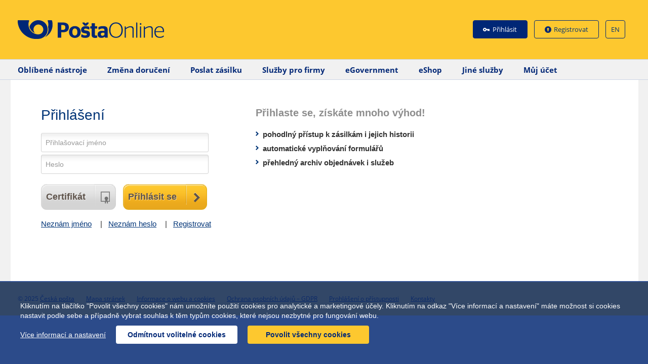

--- FILE ---
content_type: text/html;charset=UTF-8
request_url: https://www.postaonline.cz/rap/prihlaseni?goto=https://www.postaonline.cz/detail-pobocky/-/pobocky/detail/14903
body_size: 27256
content:
<!DOCTYPE html> <html class="aui ltr" dir="ltr" lang="cs-CZ"> <head> <title>Přihlášení - Česká pošta, s.p.</title> <meta http-equiv="X-UA-Compatible" content="IE=edge,chrome=1"> <meta charset="UTF-8"/> <meta content="initial-scale=1.0, width=device-width" name="viewport" /> <script type="text/javascript" src="https://www.postaonline.cz/PostaOnline-mix-theme/js/jquery-pack.js"></script> <script type="text/javascript" src="https://www.postaonline.cz/PostaOnline-mix-theme/js/slicknav/jquery.slicknav.min.js"></script> <script type="text/javascript" src="https://www.postaonline.cz/PostaOnline-mix-theme/js/plugins.js"></script> <script type="text/javascript" src="https://www.postaonline.cz/PostaOnline-mix-theme/js/cycle2/jquery.cycle2.min.js"></script> <script type="text/javascript" src="https://www.postaonline.cz/PostaOnline-mix-theme/js/script_cs.js?v=211111"></script> <meta content="text/html; charset=UTF-8" http-equiv="content-type" /> <link href="https://www.postaonline.cz/PostaOnline-mix-theme/images/favicon.ico" rel="Shortcut Icon" /> <link href="https&#x3a;&#x2f;&#x2f;www&#x2e;postaonline&#x2e;cz&#x2f;rap&#x2f;prihlaseni&#x2f;-&#x2f;pobocky&#x2f;detail&#x2f;14903" rel="canonical" /> <link href="https&#x3a;&#x2f;&#x2f;www&#x2e;postaonline&#x2e;cz&#x2f;rap&#x2f;prihlaseni&#x2f;-&#x2f;pobocky&#x2f;detail&#x2f;14903" hreflang="x-default" rel="alternate" /> <link href="https&#x3a;&#x2f;&#x2f;www&#x2e;postaonline&#x2e;cz&#x2f;rap&#x2f;prihlaseni&#x2f;-&#x2f;pobocky&#x2f;detail&#x2f;14903" hreflang="cs-CZ" rel="alternate" /> <link href="https&#x3a;&#x2f;&#x2f;www&#x2e;postaonline&#x2e;cz&#x2f;en&#x2f;rap&#x2f;prihlaseni&#x2f;-&#x2f;pobocky&#x2f;detail&#x2f;14903" hreflang="en-US" rel="alternate" /> <link class="lfr-css-file" href="https&#x3a;&#x2f;&#x2f;www&#x2e;postaonline&#x2e;cz&#x2f;PostaOnline-mix-theme&#x2f;css&#x2f;aui&#x2e;css&#x3f;browserId&#x3d;other&#x26;themeId&#x3d;PostaOnlineMix_WAR_PostaOnlinemixtheme&#x26;minifierType&#x3d;css&#x26;languageId&#x3d;cs_CZ&#x26;b&#x3d;6210&#x26;t&#x3d;1664479634000" rel="stylesheet" type="text/css" /> <link href="&#x2f;html&#x2f;css&#x2f;main&#x2e;css&#x3f;browserId&#x3d;other&#x26;themeId&#x3d;PostaOnlineMix_WAR_PostaOnlinemixtheme&#x26;minifierType&#x3d;css&#x26;languageId&#x3d;cs_CZ&#x26;b&#x3d;6210&#x26;t&#x3d;1383307538000" rel="stylesheet" type="text/css" /> <link href="https://www.postaonline.cz/RegistracePrihlaseni-portlet/css/main.css?browserId=other&amp;themeId=PostaOnlineMix_WAR_PostaOnlinemixtheme&amp;minifierType=css&amp;languageId=cs_CZ&amp;b=6210&amp;t=1762146556000" rel="stylesheet" type="text/css" /> <link href="https://www.postaonline.cz/RegistracePrihlaseni-portlet/css/RaP.css?browserId=other&amp;themeId=PostaOnlineMix_WAR_PostaOnlinemixtheme&amp;minifierType=css&amp;languageId=cs_CZ&amp;b=6210&amp;t=1762146556000" rel="stylesheet" type="text/css" /> <link href="https://www.postaonline.cz/notifications-portlet/notifications/css/main.css?browserId=other&amp;themeId=PostaOnlineMix_WAR_PostaOnlinemixtheme&amp;minifierType=css&amp;languageId=cs_CZ&amp;b=6210&amp;t=1762146536000" rel="stylesheet" type="text/css" /> <link href="https://www.postaonline.cz/html/portlet/image_gallery_display/css/main.css?browserId=other&amp;themeId=PostaOnlineMix_WAR_PostaOnlinemixtheme&amp;minifierType=css&amp;languageId=cs_CZ&amp;b=6210&amp;t=1762146758000" rel="stylesheet" type="text/css" /> <link href="https://www.postaonline.cz/html/portlet/asset_publisher/css/main.css?browserId=other&amp;themeId=PostaOnlineMix_WAR_PostaOnlinemixtheme&amp;minifierType=css&amp;languageId=cs_CZ&amp;b=6210&amp;t=1762146758000" rel="stylesheet" type="text/css" /> <script type="text/javascript">var Liferay={Browser:{acceptsGzip:function(){return true},getMajorVersion:function(){return 131},getRevision:function(){return"537.36"},getVersion:function(){return"131.0"},isAir:function(){return false},isChrome:function(){return true},isFirefox:function(){return false},isGecko:function(){return true},isIe:function(){return false},isIphone:function(){return false},isLinux:function(){return false},isMac:function(){return true},isMobile:function(){return false},isMozilla:function(){return false},isOpera:function(){return false},isRtf:function(){return true},isSafari:function(){return true},isSun:function(){return false},isWap:function(){return false},isWapXhtml:function(){return false},isWebKit:function(){return true},isWindows:function(){return false},isWml:function(){return false}},Data:{NAV_SELECTOR:"#navigation",isCustomizationView:function(){return false},notices:[null]},ThemeDisplay:{getLayoutId:function(){return"152"},getLayoutURL:function(){return"https://www.postaonline.cz/rap/prihlaseni"},getParentLayoutId:function(){return"145"},isPrivateLayout:function(){return"false"},isVirtualLayout:function(){return false},getBCP47LanguageId:function(){return"cs-CZ"},getCDNBaseURL:function(){return"https://www.postaonline.cz"},getCDNDynamicResourcesHost:function(){return""},getCDNHost:function(){return""},getCompanyId:function(){return"10154"},getCompanyGroupId:function(){return"10192"},getDefaultLanguageId:function(){return"cs_CZ"},getDoAsUserIdEncoded:function(){return""},getLanguageId:function(){return"cs_CZ"},getParentGroupId:function(){return"13422"},getPathContext:function(){return""},getPathImage:function(){return"/image"},getPathJavaScript:function(){return"/html/js"},getPathMain:function(){return"/c"},getPathThemeImages:function(){return"https://www.postaonline.cz/PostaOnline-mix-theme/images"},getPathThemeRoot:function(){return"/PostaOnline-mix-theme"},getPlid:function(){return"2763320"},getPortalURL:function(){return"https://www.postaonline.cz"},getPortletSetupShowBordersDefault:function(){return false},getScopeGroupId:function(){return"13422"},getScopeGroupIdOrLiveGroupId:function(){return"13422"},getSessionId:function(){return""},getSiteGroupId:function(){return"13422"},getURLControlPanel:function(){return"/group/control_panel?refererPlid=2763320"},getURLHome:function(){return"https\x3a\x2f\x2fwww\x2epostaonline\x2ecz\x2frap\x2fprihlaseni"},getUserId:function(){return"10158"},getUserName:function(){return""},isAddSessionIdToURL:function(){return false},isFreeformLayout:function(){return false},isImpersonated:function(){return false},isSignedIn:function(){return false},isStateExclusive:function(){return false},isStateMaximized:function(){return false},isStatePopUp:function(){return false}},PropsValues:{NTLM_AUTH_ENABLED:false}};var themeDisplay=Liferay.ThemeDisplay;Liferay.AUI={getAvailableLangPath:function(){return"available_languages.jsp?browserId=other&themeId=PostaOnlineMix_WAR_PostaOnlinemixtheme&colorSchemeId=01&minifierType=js&languageId=cs_CZ&b=6210&t=1762146608000"},getCombine:function(){return true},getComboPath:function(){return"/combo/?browserId=other&minifierType=&languageId=cs_CZ&b=6210&t=1762146608000&"},getFilter:function(){return"min"},getJavaScriptRootPath:function(){return"/html/js"},getLangPath:function(){return"aui_lang.jsp?browserId=other&themeId=PostaOnlineMix_WAR_PostaOnlinemixtheme&colorSchemeId=01&minifierType=js&languageId=cs_CZ&b=6210&t=1762146608000"},getStaticResourceURLParams:function(){return"?browserId=other&minifierType=&languageId=cs_CZ&b=6210&t=1762146608000"}};Liferay.authToken="pkG2EdSJ";Liferay.currentURL="\x2frap\x2fprihlaseni\x3fgoto\x3dhttps\x3a\x2f\x2fwww\x2epostaonline\x2ecz\x2fdetail-pobocky\x2f-\x2fpobocky\x2fdetail\x2f14903";Liferay.currentURLEncoded="\x252Frap\x252Fprihlaseni\x253Fgoto\x253Dhttps\x253A\x252F\x252Fwww\x2epostaonline\x2ecz\x252Fdetail-pobocky\x252F-\x252Fpobocky\x252Fdetail\x252F14903";</script> <script src="/html/js/barebone.jsp?browserId=other&amp;themeId=PostaOnlineMix_WAR_PostaOnlinemixtheme&amp;colorSchemeId=01&amp;minifierType=js&amp;minifierBundleId=javascript.barebone.files&amp;languageId=cs_CZ&amp;b=6210&amp;t=1762146608000" type="text/javascript"></script> <script type="text/javascript">Liferay.Portlet.list=["Login_WAR_RegistracePrihlaseniportlet","82","LoginStrip_WAR_RegistracePrihlaseniportlet","31_INSTANCE_hfD5OHD24z21","101_INSTANCE_2V0Hr4GOWB4J","101_INSTANCE_ph7ZoCKQjE8n","31_INSTANCE_MN0sOdwDqcIo"];</script> <link class="lfr-css-file" href="https&#x3a;&#x2f;&#x2f;www&#x2e;postaonline&#x2e;cz&#x2f;PostaOnline-mix-theme&#x2f;css&#x2f;main&#x2e;css&#x3f;browserId&#x3d;other&#x26;themeId&#x3d;PostaOnlineMix_WAR_PostaOnlinemixtheme&#x26;minifierType&#x3d;css&#x26;languageId&#x3d;cs_CZ&#x26;b&#x3d;6210&#x26;t&#x3d;1664479634000" rel="stylesheet" type="text/css" /> <style type="text/css">.mainmenu{margin:0!important;float:none!important}.popup-alert-warning{display:none!important}.aui header nav .mainmenu{float:none!important}.aui div.item-detail-content div.progress-bar span{background:url("/PostaOnline-mix-theme/images/item-progress-sipka.png") no-repeat scroll -7px 0 rgba(0,0,0,0);display:inline-block;float:left;height:70px;width:55px}.tabs2{background-image:url("/PostaOnline-theme/images/tabs2.png")!important}.mapa{background-image:url("/PostaOnline-theme/images/mapa.png")!important}.tabulka{background-image:url("/PostaOnline-theme/images/tabulka.png")!important}#discountMsg ul{margin-left:25px}.mainmenu .active span{background-position-x:101%!important}@media(max-width:1600px){#cookie-bar .cb-enable{position:static;right:auto;top:auto;float:none;margin:10px auto 0;display:block;width:100px}}</style> <style type="text/css"></style> <link rel="stylesheet" href="https://www.postaonline.cz/PostaOnline-mix-theme/css/print.css" media="print"/> <!--[if lte IE 7]><link rel="stylesheet" href="https://www.postaonline.cz/PostaOnline-mix-theme/css/ie7.css" media="screen" /><![endif]--> <!--[if lt IE 9]><link rel="stylesheet" href="https://www.postaonline.cz/PostaOnline-mix-theme/css/ie8.css" media="screen" /><![endif]--> <script>dataLayer=[{"gtm.whitelist":["google"]}];</script> </head> <body class=" yui3-skin-sam controls-visible signed-out public-page site"> <div class="container-fluid"> <header id="page-header" class="header"> <div class="headerTop"> <div class="container"> <div class="row"> <div class="col-md-6"> <a id="logo" href="/index"> <img src="https://www.postaonline.cz/PostaOnline-mix-theme/images/headerFooter/logoCP.png" alt="PoštaOnline"> </a> </div> <div class="col-md-6 align-right"> <ul class="links"> <li> <div class="portlet-boundary portlet-boundary_LoginStrip_WAR_RegistracePrihlaseniportlet_ portlet-static portlet-static-end portlet-borderless " id="p_p_id_LoginStrip_WAR_RegistracePrihlaseniportlet_" > <span id="p_LoginStrip_WAR_RegistracePrihlaseniportlet"></span> <div class="portlet-borderless-container" > <div class="portlet-body"> <div> <a class="login" href="/rap/prihlaseni">Přihl&aacute;sit</a> <a class="register" href="/rap/registrace-uzivatelskeho-uctu-rozcestnik">Registrovat</a> </div> </div> </div> </div> </li> <li class="lang"> <div class="portlet-boundary portlet-boundary_82_ portlet-static portlet-static-end portlet-borderless portlet-language " id="p_p_id_82_" > <span id="p_82"></span> <div class="portlet-borderless-container" > <div class="portlet-body"> <a href="https&#x3a;&#x2f;&#x2f;www&#x2e;postaonline&#x2e;cz&#x2f;rap&#x2f;prihlaseni&#x3f;p_p_id&#x3d;82&#x26;p_p_lifecycle&#x3d;1&#x26;p_p_state&#x3d;normal&#x26;p_p_mode&#x3d;view&#x26;_82_struts_action&#x3d;&#x25;2Flanguage&#x25;2Fview&#x26;_82_redirect&#x3d;&#x25;2Frap&#x25;2Fprihlaseni&#x25;3Fgoto&#x25;3Dhttps&#x25;3A&#x25;2F&#x25;2Fwww&#x2e;postaonline&#x2e;cz&#x25;2Fdetail-pobocky&#x25;2F-&#x25;2Fpobocky&#x25;2Fdetail&#x25;2F14903&#x26;_82_languageId&#x3d;en_US" class="taglib-language-list-text last" lang="en-US" >EN</a> </div> </div> </div> </li> </ul> </div> </div> <!-- /.row --> </div> <!-- /.container --> </div> <!-- /.headerTop --> <div class="headerBottom"> <div class="container"> <ul class="mainmenu" id="menu"> <li> <a href="/oblibene-nastroje" ><span> Oblíbené nástroje</span></a> <ul> <li><a href="/trackandtrace" >Sledování zásilek</a></li> <li><a href="/vyhledat-pobocku" >Vyhledávání poboček</a></li> <li><a href="/objednavka-na-pobocku" >Objednávka na pobočku</a></li> <li><a href="/vyhledat-psc" >Vyhledávání PSČ</a></li> <li><a href="/kalkulacka-postovneho" >Kalkulátor poštovného</a></li> <li><a href="/pohlednice-online" >Pohlednice Online</a></li> <li><a href="/formular-pro-celni-rizeni1" >Formulář pro celní řízení</a></li> </ul> </li> <li> <a href="/zmena-doruceni" ><span> Změna doručení</span></a> <ul> <li><a href="/sluzby-pri-dodani/zmena-doruceni-baliku" >Změna doručení online</a></li> <li><a href="/zruseni-sluzeb-nastavenych-v-mobilni-aplikaci" >Zrušení služeb nastavených v mobilní aplikaci</a></li> </ul> </li> <li> <a href="/podani-baliku" ><span> Poslat zásilku</span></a> <ul> <li><a href="/odvozy/mojeodvozy" >Moje objednávky</a></li> <li><a href="/odvozy/odvozbaliku/vstup" >Poslat zásilku</a></li> </ul> </li> <li> <a href="/sluzby-pro-firmy" ><span> Služby pro firmy</span></a> <ul> <li><a href="/podani-online" >Podání Online</a></li> <li><a href="/dopis-online" >Dopis Online</a></li> <li><a href="/predtisk-postovnich-poukazek" >Předtisk poštovních poukázek</a></li> <li><a href="/sluzby-pro-firmy/esipo" >eSIPO pro příjemce</a></li> <li><a href="/sluzby-pro-firmy/sprava-b2b-profilu" >Správa B2B profilu</a></li> <li><a href="/sluzby-pro-firmy/nevyuzite-carove-kody" >Nevyužité čárové kódy</a></li> </ul> </li> <li> <a href="/egovernment" ><span> eGovernment</span></a> <ul> <li><a href="/egovernment/datova-schranka" >Datová schránka</a></li> <li><a href="/egovernment/postovni-datova-zprava" >Poštovní datová zpráva</a></li> <li><a href="/egovernment/datovy-trezor" >Datový trezor</a></li> <li><a href="/egovernment/vypis-z-rejstriku-verejne-spravy" >Výpis z rejstříku veřejné správy</a></li> <li><a href="/egovernment/autorizovana-konverze-dokumentu" >Autorizovaná konverze dokumentů</a></li> <li><a href="/egovernment/bezpecnostni-certifikaty" >Certifikační autorita PostSignum</a></li> </ul> </li> <li> <a href="/e-shop" ><span> eShop</span></a> <ul> <li><a href="/prodej-postovniho-zbozi" >Prodej poštovního zboží</a></li> <li><a href="/prodej-znamek" >Prodej známek</a></li> </ul> </li> <li> <a href="/jine-sluzby" ><span> Jiné služby</span></a> <ul> <li><a href="/pruzkumspokojenosti" >Průzkum spokojenosti</a></li> <li><a href="/dorucovaci-informace-k-adrese" >Doručovací informace k adrese</a></li> <li><a href="/sluzby-pri-dodani/zprostredkovani-obsluhy-imobilni-osoby" >Žádost o zprostředkování obsluhy imobilní osoby</a></li> <li><a href="/informace/nejcasteji-se-ptate" >Nejčastěji se ptáte</a></li> <li><a href="/o-posteonline" >O PoštěOnline</a></li> <li><a href="/kontakty" >Kontakty</a></li> </ul> </li> <li> <a href="/muj-ucet" ><span> Můj účet</span></a> </li> </ul> </div> </div> </header> <div id="page" class="clearfix"> <div id="main-content" class="columns-1" role="main"> <!-- Povinny div pro LR --> <div class="portlet-column portlet-column-only" id="column-1"> <div class="portlet-dropzone portlet-column-content portlet-column-content-only" id="layout-column_column-1"> <div class="portlet-boundary portlet-boundary_Login_WAR_RegistracePrihlaseniportlet_ portlet-static portlet-static-end portlet-borderless " id="p_p_id_Login_WAR_RegistracePrihlaseniportlet_" > <span id="p_Login_WAR_RegistracePrihlaseniportlet"></span> <div class="portlet-borderless-container" > <div class="portlet-body"> <div class="RaP clearfix"> <h1></h1> <div id="content"> <div class="prihlaseni-vlevo"> <form id="loginForm" class="uniform" action="/rap/prihlaseni?goto=https://www.postaonline.cz/detail-pobocky/-/pobocky/detail/14903" method="post" autocomplete="off"> <h2>Přihl&aacute;&scaron;en&iacute;</h2> <div> </div> <dl> <dd> <input id="RaPJmeno" name="username" placeholder="Přihla&scaron;ovac&iacute; jm&eacute;no" class="text" type="text" value="" maxlength="30" autocomplete="on"/> </dd> <dd> <input id="RaPHeslo" name="password" placeholder="Heslo" class="password" type="password" value="" maxlength="30" autocomplete="off"/> </dd> </dl> <p class="buttons"> <input type="submit" onclick="setAction('https://www.postaonline.cz/rap/prihlaseni/-/login/certificate?p_auth=pkG2EdSJ')"
                                       value="Certifik&aacute;t " class="navbutton navbutton-certifikat"
                                       name="loginCert"/> <input type="submit" onclick="setAction('https://www.postaonline.cz/rap/prihlaseni/-/login/password?p_auth=pkG2EdSJ')"
                                       value="Přihl&aacute;sit se " class="navbutton navbutton-ok"
                                       id="loginFormOkButton"/> </p> <dl> <dd> <a href="/rap/zapomenute-uzivatelske-jmeno">Nezn&aacute;m jm&eacute;no</a>|<a href="/rap/reset-hesla-zadost">Nezn&aacute;m heslo</a>|<a href="/rap/registrace-uzivatelskeho-uctu-rozcestnik">Registrovat</a> </dd> </dl> </form> <script>jQuery("#loginForm").submit(function(){jQuery("#loginFormOkButton").attr("disabled","disabled")});jQuery(function(){jQuery("#loginForm").keypress(function(a){if((a.which&&a.which==13)||(a.keyCode&&a.keyCode==13)){if(jQuery.trim(jQuery("#RaPJmeno").val()).length>0&&jQuery.trim(jQuery("#RaPHeslo").val()).length>0){jQuery("#loginFormOkButton").click()}return false}else{return true}})});function setAction(a){document.getElementById("loginForm").action=a};</script> </div> <div class="formular-text-vpravo"> <p>&nbsp;</p> <p><strong style="color: rgb(141, 141, 141); font-size: 20px;"><strong>Přihlaste se, získáte mnoho výhod!</strong></strong></p> <ul> <li><strong>pohodlný přístup k zásilkám i jejich historii</strong></li> <li><strong>automatické vyplňování formulářů</strong></li> <li><strong>přehledný archiv objednávek i služeb</strong></li> </ul> <!--div class="portlet-msg-alert"><span style="color:#FF0000;"><strong>Od soboty 24. 5. 2025 19 hod. do neděle 25. 5. 2025 7 hod.</strong> nebude z důvodu údržby našich systémů fungovat aplikace Podání Online ani datový kanál API.</span><span style="color:#FF0000;"> </span></div--> </div> </div> </div> </div> </div> </div> </div> </div> </div> <form action="#" id="hrefFm" method="post" name="hrefFm"> <span></span> </form> </div> <footer class="footer" id="page-footer"> <div class="container"> <div class="footerRow"> <div> <p>© 2025&nbsp;<a href="https://www.ceskaposta.cz/index">Česká pošta</a></p> <p><a href="/mapa-stranek">Mapa stránek</a></p> <p><a href="/informace-o-webu-a-cookies">Informace o webu a cookies</a></p> <p><a href="https://www.ceskaposta.cz/o-ceske-poste/ochrana-osobnich-udaju-gdpr" target="_blank">Ochrana osobních údajů – GDPR</a></p> <p><a href="https://www.ceskaposta.cz/prohlaseni-o-pristupnosti">Prohlášení o přístupnosti</a></p> </div> <div> <p><a href="/kontakty">Kontakty</a></p> </div> </div> </div> </footer> <script>function setCookieInFooter(b,f,c){var e=new Date();e.setTime(e.getTime()+c*24*60*60*1000);var a="expires="+e.toUTCString();document.cookie=b+"="+f+";"+a+";path=/;SameSite=Lax"}function getCookie(d){var b=d+"=";var a=document.cookie.split(";");for(var e=0;e<a.length;e++){var f=a[e];while(f.charAt(0)==" "){f=f.substring(1)}if(f.indexOf(b)==0){return f.substring(b.length,f.length)}}return""}document.cookie="CookiesBarVersion=; expires=Thu, 01 Jan 1970 00:00:00 UTC; path=/; SameSite=Lax";document.addEventListener("DOMContentLoaded",function(b){if(getCookie("CPost_Statistics")!=="on"){var c=["_gat_UA-140352130-1","_gat_UA-140352130-2","_gat","_ga","_gid","cb-enabled","Statistical_Cookies",];var d=c.length;for(var a=0;a<d;a++){document.cookie=c[a]+"=; Domain=.postaonline.cz; expires=Thu, 01 Jan 1970 00:00:00 UTC; path=/;";document.cookie=c[a]+"=; Domain=www.postaonline.cz; expires=Thu, 01 Jan 1970 00:00:00 UTC; path=/;"}}});</script> </div> <script src="https://www.postaonline.cz/notifications-portlet/notifications/js/main.js?browserId=other&amp;minifierType=js&amp;languageId=cs_CZ&amp;b=6210&amp;t=1762146536000" type="text/javascript"></script> <script type="text/javascript">Liferay.Util.addInputFocus();</script> <script type="text/javascript">Liferay.Portlet.onLoad({canEditTitle:false,columnPos:0,isStatic:"end",namespacedId:"p_p_id_LoginStrip_WAR_RegistracePrihlaseniportlet_",portletId:"LoginStrip_WAR_RegistracePrihlaseniportlet",refreshURL:"\x2fc\x2fportal\x2frender_portlet\x3fp_l_id\x3d2763320\x26p_p_id\x3dLoginStrip_WAR_RegistracePrihlaseniportlet\x26p_p_lifecycle\x3d0\x26p_t_lifecycle\x3d0\x26p_p_state\x3dnormal\x26p_p_mode\x3dview\x26p_p_col_id\x3dnull\x26p_p_col_pos\x3dnull\x26p_p_col_count\x3dnull\x26p_p_static\x3d1\x26p_p_isolated\x3d1\x26currentURL\x3d\x252Frap\x252Fprihlaseni\x253Fgoto\x253Dhttps\x253A\x252F\x252Fwww\x2epostaonline\x2ecz\x252Fdetail-pobocky\x252F-\x252Fpobocky\x252Fdetail\x252F14903\x26goto\x3dhttps\x253A\x252F\x252Fwww\x2epostaonline\x2ecz\x252Fdetail-pobocky\x252F-\x252Fpobocky\x252Fdetail\x252F14903"});Liferay.Portlet.onLoad({canEditTitle:false,columnPos:0,isStatic:"end",namespacedId:"p_p_id_Login_WAR_RegistracePrihlaseniportlet_",portletId:"Login_WAR_RegistracePrihlaseniportlet",refreshURL:"\x2fc\x2fportal\x2frender_portlet\x3fp_l_id\x3d2763320\x26p_p_id\x3dLogin_WAR_RegistracePrihlaseniportlet\x26p_p_lifecycle\x3d0\x26p_t_lifecycle\x3d0\x26p_p_state\x3dnormal\x26p_p_mode\x3dview\x26p_p_col_id\x3dcolumn-1\x26p_p_col_pos\x3d0\x26p_p_col_count\x3d1\x26p_p_isolated\x3d1\x26currentURL\x3d\x252Frap\x252Fprihlaseni\x253Fgoto\x253Dhttps\x253A\x252F\x252Fwww\x2epostaonline\x2ecz\x252Fdetail-pobocky\x252F-\x252Fpobocky\x252Fdetail\x252F14903"});Liferay.Portlet.onLoad({canEditTitle:false,columnPos:0,isStatic:"end",namespacedId:"p_p_id_82_",portletId:"82",refreshURL:"\x2fc\x2fportal\x2frender_portlet\x3fp_l_id\x3d2763320\x26p_p_id\x3d82\x26p_p_lifecycle\x3d0\x26p_t_lifecycle\x3d0\x26p_p_state\x3dnormal\x26p_p_mode\x3dview\x26p_p_col_id\x3dnull\x26p_p_col_pos\x3dnull\x26p_p_col_count\x3dnull\x26p_p_static\x3d1\x26p_p_isolated\x3d1\x26currentURL\x3d\x252Frap\x252Fprihlaseni\x253Fgoto\x253Dhttps\x253A\x252F\x252Fwww\x2epostaonline\x2ecz\x252Fdetail-pobocky\x252F-\x252Fpobocky\x252Fdetail\x252F14903\x26goto\x3dhttps\x253A\x252F\x252Fwww\x2epostaonline\x2ecz\x252Fdetail-pobocky\x252F-\x252Fpobocky\x252Fdetail\x252F14903"});AUI().use("aui-base","liferay-menu","liferay-notice","liferay-poller","liferay-session",function(a){(function(){Liferay.Util.addInputType();Liferay.Portlet.ready(function(b,c){Liferay.Util.addInputType(c)});if(a.UA.mobile){Liferay.Util.addInputCancel()}})();(function(){new Liferay.Menu();var b=Liferay.Data.notices;for(var c=1;c<b.length;c++){new Liferay.Notice(b[c])}})();(function(){Liferay.Session=new Liferay.SessionBase({autoExtend:true,sessionLength:1800,redirectOnExpire:true,redirectUrl:"https\x3a\x2f\x2fwww\x2epostaonline\x2ecz\x2frap\x2fprihlaseni",warningLength:0})})()});</script> <script src="https://www.postaonline.cz/PostaOnline-mix-theme/js/main.js?browserId=other&amp;minifierType=js&amp;languageId=cs_CZ&amp;b=6210&amp;t=1664479634000" type="text/javascript"></script> <script type="text/javascript">var focusInput=document.getElementById("RaPJmeno");focusInput.focus();</script> <div class="cookie-banner" id="cookie-banner"> <p>Kliknutím na&nbsp;tlačítko "Povolit všechny cookies" nám umožníte použití cookies pro&nbsp;analytické a&nbsp;marketingové účely. Kliknutím na&nbsp;odkaz "Více informací a nastavení" máte možnost si cookies nastavit podle sebe a&nbsp;případně vybrat souhlas k&nbsp;těm typům cookies, které nejsou nezbytné pro&nbsp;fungování webu.</p> <div class="cookie-banner-buttons"><a href="/o-webu-a-cookies">Více informací a nastavení</a><button id="decline-optional-cookies-button">Odmítnout volitelné cookies</button><button id="allow-all-cookies-button">Povolit všechny cookies</button></div> </div> <script>
function setCookieOnClickFunc(buttonId, setAllCookies) {

    var element = window.document.getElementById(buttonId);

    if (element) {
        element.addEventListener("click", function() {
            if (setAllCookies) setBarCookie("CPost_Statistics", "on", 365);
            setBarCookie("HideCookiesBar", "on", 365);
            document.getElementById("cookie-banner").style.bottom = "-1200px";
        });
    }
}
setCookieOnClickFunc('allow-all-cookies-button', true);
setCookieOnClickFunc('decline-optional-cookies-button', false);
var isNewBar = getCookie("CookiesBarVersion") === "new";
if (!isNewBar) {
    eraseOldCookies();
    // nastav cookie pro kontrolu oddstraneni starych cookies :-)
    setBarCookie("CookiesBarVersion", "new", 365);
}

function eraseOldCookies() {
    var gaCookiesArray = [
        "_gat_UA-140352130-1",
        "_gat_UA-140352130-2",
        "_gat",
        "_ga",
        "Statistical_Cookies",
        "CPost_Statistics",
    ];
    var arrayLength = gaCookiesArray.length;
    for (var i = 0; i < arrayLength; i++) {
        document.cookie =
            gaCookiesArray[i] +
            "=; Domain=.postaonline.cz; expires=Thu, 01 Jan 1970 00:00:00 UTC; path=/;";
        document.cookie =
            gaCookiesArray[i] +
            "=; Domain=test.postaonline.cz; expires=Thu, 01 Jan 1970 00:00:00 UTC; path=/;";
    }
}


function setBarCookie(cname, cvalue, exdays) {
  const d = new Date();
  d.setTime(d.getTime() + (exdays*24*60*60*1000));
  let expires = "expires="+ d.toUTCString();
  document.cookie = cname + "=" + cvalue + ";" + expires + ";path=/";
}

</script> </body></html> <script id="f5_cspm">(function(){var f5_cspm={f5_p:'HLKDLKAAKOEMAGJPDBJOOBCMFHKGIELHFHKDLMEBMKFAPPHANPFPNJBKHEJGHCHLOBOBLBGCAAAHGIHPFBEACLBAAAJHDEPAMDCKLALMOKMNKDGDJMFHCONOGIFOLNHO',setCharAt:function(str,index,chr){if(index>str.length-1)return str;return str.substr(0,index)+chr+str.substr(index+1);},get_byte:function(str,i){var s=(i/16)|0;i=(i&15);s=s*32;return((str.charCodeAt(i+16+s)-65)<<4)|(str.charCodeAt(i+s)-65);},set_byte:function(str,i,b){var s=(i/16)|0;i=(i&15);s=s*32;str=f5_cspm.setCharAt(str,(i+16+s),String.fromCharCode((b>>4)+65));str=f5_cspm.setCharAt(str,(i+s),String.fromCharCode((b&15)+65));return str;},set_latency:function(str,latency){latency=latency&0xffff;str=f5_cspm.set_byte(str,40,(latency>>8));str=f5_cspm.set_byte(str,41,(latency&0xff));str=f5_cspm.set_byte(str,35,2);return str;},wait_perf_data:function(){try{var wp=window.performance.timing;if(wp.loadEventEnd>0){var res=wp.loadEventEnd-wp.navigationStart;if(res<60001){var cookie_val=f5_cspm.set_latency(f5_cspm.f5_p,res);window.document.cookie='f5avr1599378159aaaaaaaaaaaaaaaa_cspm_='+encodeURIComponent(cookie_val)+';path=/;'+'';}
return;}}
catch(err){return;}
setTimeout(f5_cspm.wait_perf_data,100);return;},go:function(){var chunk=window.document.cookie.split(/\s*;\s*/);for(var i=0;i<chunk.length;++i){var pair=chunk[i].split(/\s*=\s*/);if(pair[0]=='f5_cspm'&&pair[1]=='1234')
{var d=new Date();d.setTime(d.getTime()-1000);window.document.cookie='f5_cspm=;expires='+d.toUTCString()+';path=/;'+';';setTimeout(f5_cspm.wait_perf_data,100);}}}}
f5_cspm.go();}());</script>

--- FILE ---
content_type: text/css
request_url: https://www.postaonline.cz/RegistracePrihlaseni-portlet/css/RaP.css?browserId=other&themeId=PostaOnlineMix_WAR_PostaOnlinemixtheme&minifierType=css&languageId=cs_CZ&b=6210&t=1762146556000
body_size: 15386
content:
.aui a{text-decoration:underline}.aui a:hover{text-decoration:none}.aui a:visited{color:#003477}.aui .RaP_nadpis{clear:both;display:block;margin:0 auto;width:1250px;height:58px}.aui #RaP-H1 h1{width:704px;margin:20px 33px}.aui #RaP-H1 h1{padding-bottom:10px}.aui #RaP-H1{float:left;width:auto}.aui #RaP-lista{float:right;width:auto;margin:20px 72px 0 0}.aui #RaP-lista ul{width:auto;list-style:none;margin:0;padding:0;height:58px}.aui #RaP-lista ul li{list-style:none outside none;padding:0;margin:0;display:inline;background-image:none}.aui #RaP-lista ul li a{display:block;float:left;height:58px;background-image:url("/PostaOnline-mix-theme/images/RaP-lista.png");text-indent:-9999px}.aui #RaP-lista ul li a.muj_ucet{width:57px;background-position:0 0}.aui #RaP-lista ul li a.nastaveni{width:71px;background-position:-57px 0}.aui #RaP-lista ul li a.moje_karty{width:77px;background-position:-128px 0}.aui #RaP-lista ul li a.moje_pobocky{width:66px;background-position:-205px 0}.aui #RaP-lista ul li a.hodnoceni_spokojenosti{width:77px;background-position:-271px 0}.aui #RaP-lista ul li a.objednat_na_pobocku{width:76px;background-position:-361px 0}.aui #RaP-lista ul li a{outline:0}.aui .RAP-lista-EN ul li a{background-image:url("/PostaOnline-mix-theme/images/RaP-lista-EN.png")!important}.aui .dashboard{margin:0 17px 17px 0;padding:0;display:block;width:380px;height:250px;background-color:#ecf0f1;border-radius:4px;box-shadow:4px 4px 5px 0 rgba(50,50,50,0.75)}.aui .dashboard h2{font-size:25px;display:block;width:320px;height:29px;text-align:center;padding:10px 30px 0 30px;margin:0 0 15px 0}.aui .dashboard p{font-size:18px;color:#003477;display:table-cell;width:320px;height:42px;text-align:center;vertical-align:middle;padding:0 30px 0 30px;line-height:23px}.aui .dashboard-seznam span{float:right;padding-right:30px}.aui .dashboard-seznam span a{color:#003477;text-decoration:underline}.aui .dashboard-seznam span a:hover{color:#003477;text-decoration:none}.aui .dashboard.dashboard-seznam ul{padding:0 30px 0 30px;margin:0}.aui .dashboard.dashboard-seznam ul li a{color:#003477;text-decoration:underline}.aui .dashboard.dashboard-seznam ul li a:hover{color:#003477;text-decoration:none}.aui .dashboard.dashboard-TaT{background:#ecf0f1 url("/PostaOnline-mix-theme/images/dashboard-TaT.png") no-repeat center 103px;float:left}.aui .dashboard.dashboard-ZK{background:#ecf0f1 url("/PostaOnline-mix-theme/images/dashboard-karta.png") no-repeat center 103px;float:left}.aui .dashboard.dashboard-odvozy{background:#ecf0f1 url("/PostaOnline-mix-theme/images/dashboard-auto.png") no-repeat center 103px;margin-right:0;float:left}.aui .dashboard.dashboard-PDZ{background:#ecf0f1 url("/PostaOnline-mix-theme/images/dashboard-trubka.png") no-repeat center 103px;float:left}.aui .dashboard.dashboard-filatelie{background:#ecf0f1 url("/PostaOnline-mix-theme/images/dashboard-znamka.png") no-repeat center 103px;float:left}.aui .dashboard.dashboard-objednatNaPobocku{background:#ecf0f1 url("/PostaOnline-mix-theme/images/dashboard-objednat-na-pobocku.png") no-repeat center 103px;float:left}.aui .dashboard.dashboard-spravaZmocneni{background:#ecf0f1 url("/PostaOnline-mix-theme/images/dashboard-sprava-zmocneni.png") no-repeat center 103px;float:left}.aui .dashboard.dashboard-BUD{background:#ecf0f1 url("/PostaOnline-mix-theme/images/dashboard-bud.png") no-repeat center 103px;float:left}.aui .dashboard.dashboard-seznam{background:#ecf0f1;float:left;margin-right:0}.aui .dashboard.dashboard-TaT .dashboard-TaT-mouseover{background-color:#bdc3c7;background-image:none;float:left;width:380px;height:250px;border-radius:4px}.aui .dashboard.dashboard-ZK .dashboard-ZK-basic-mouseover{background-color:#bdc3c7;background-image:none;float:left;width:380px;height:250px;border-radius:4px}.aui .dashboard.dashboard-odvozy .dashboard-odvozy-mouseover{background-color:#bdc3c7;background-image:none;float:left;width:380px;height:250px;border-radius:4px}.aui .dashboard.dashboard-PDZ .dashboard-PDZ-mouseover{background-color:#bdc3c7;background-image:none;float:left;width:380px;height:250px;border-radius:4px}.aui .dashboard.dashboard-objednatNaPobocku .dashboard-objednatNaPobocku-mouseover{background-color:#bdc3c7;background-image:none;float:left;width:380px;height:250px;border-radius:4px}.aui .dashboard.dashboard-spravaZmocneni .dashboard-spravaZmocneni-mouseover{background-color:#bdc3c7;background-image:none;float:left;width:380px;height:250px;border-radius:4px}.aui .dashboard.dashboard-filatelie .dashboard-filatelie-mouseover{background-color:#bdc3c7;background-image:none;float:left;width:380px;height:250px;border-radius:4px}.aui .dashboard.dashboard-BUD .dashboard-BUD-mouseover{background-color:#bdc3c7;background-image:none;float:left;width:380px;height:250px;border-radius:4px}.aui .dashboard.dashboard-seznam .dashboard-seznam-mouseover{background-color:#bdc3c7;background-image:none;float:left;width:380px;height:250px;border-radius:4px}.aui .dashboard-seznam-prazdny-mouseover{background-color:#bdc3c7;background-image:none;float:left;width:380px;height:250px;border-radius:4px}.aui .dashboard.dashboard-ZK .dashboard-ZK-neoveren{background-color:#ecf0f1;background-image:none;float:left;width:380px;height:250px;border-radius:4px}.aui .dashboard.dashboard-ZK .dashboard-ZK-neoveren-mouseover{background-color:#bdc3c7;background-image:none;float:left;width:380px;height:250px;border-radius:4px}.aui .dashboard-PDZ-mouseover p a:visited{color:#003477}.aui .dashboard .vypadekInfo{color:#e61910}.aui .RaP-banner{margin:0 17px 17px 0;padding:0;display:block;width:380px;height:250px;background-color:#ecf0f1;box-shadow:4px 4px 5px 0 rgba(50,50,50,0.75);border-radius:4px}.aui .RaP-banner h2{font-size:25px;font-weight:bold;display:block;width:320px;height:29px;text-align:center;padding:22px 30px 0 30px;margin:0 0 15px 0;line-height:30px}.aui .RaP-banner h2 span{text-transform:uppercase;color:#fdc52c}.aui .RaP-banner.zk{background:#ecf0f1 url("/PostaOnline-mix-theme/images/dashboard-karta.png") no-repeat center 114px;float:left}.aui .RaP-banner.so{background:#ecf0f1 url("/PostaOnline-mix-theme/images/RaP-banner-lide.png") no-repeat center 131px;float:left}.aui .RaP-banner.po{background:#ecf0f1 url("/PostaOnline-mix-theme/images/RaP-banner-firmy.png") no-repeat center 127px;margin-right:0;float:left}.aui .RaP-banner h2 a,.aui .RaP-banner h2 a:hover,.aui .RaP-banner h2 a:visited{text-decoration:none!important;color:#003477}.moje{font-size:15px}.aui input.RaPButton{background:url("/PostaOnline-mix-theme/images/RaP-button-modry.gif") no-repeat 0 0;cursor:pointer;border:0 solid;width:120px!important;height:28px;color:#fff;display:block;margin:40px 0 0 130px;padding:0 1px}.aui input.RaPButton:hover{color:#fff!important}.aui .RaP-search-zasilka .RaPButton{margin-top:15px}.aui .schovej{display:none}.aui .zindex{z-index:10000}.aui .RaP-search-zasilka p{background:url("/PostaOnline-mix-theme/images/RaP-TaT-zaklad.png") no-repeat 0 0;height:30px;width:212px;display:block;margin:50px 0 38px 84px;padding:0}.aui .RaP-search-zasilka form{padding:0;margin:0}.aui div.RaP-search-zasilka form p input{background:0;border:0 solid;float:left;overflow:hidden;padding:0;margin:0;display:inline!important;box-shadow:none!important}.aui div.RaP-search-zasilka form p input[type="text"]{background:0;border:0 solid;float:left;margin:8px 0 0 5px;overflow:hidden;padding:0;width:170px;display:inline!important;box-shadow:none;height:16px}.aui div.RaP-search-zasilka input.labelHighlight,.aui .RaP-search-zasilka input{color:#696969;font-style:italic;font-size:12px;line-height:15px}.aui div.RaP-search-zasilka form p input[type="submit"]{background:0;background-color:transparent;float:right;height:30px;margin:0;padding:0;text-indent:-9999px;width:32px;display:inline;vertical-align:middle}.aui form.uniform dl dt,.aui form.uniform dl dd{padding-bottom:5px;line-height:25px}.aui form.uniform dl dt{margin-top:5px}.aui form.uniform dd.posun{padding-top:5px}.aui .required{font-size:15px}.aui .navbutton-cisty{background:url("/PostaOnline-mix-theme/images/navbutton-cisty-right.png") center right no-repeat,url("/PostaOnline-mix-theme/images/navbutton-cisty-left.png") center left no-repeat,url("/PostaOnline-mix-theme/images/navbutton-cisty.png") center center repeat-x;padding:0 15px!important}.aui .navbutton-certifikat{background:url("/PostaOnline-mix-theme/images/navbutton-certifikat-right.png") center right no-repeat,url("/PostaOnline-mix-theme/images/navbutton-certifikat-left.png") center left no-repeat,url("/PostaOnline-mix-theme/images/navbutton-certifikat.png") center center repeat-x}.aui .separator{margin-top:2px!important;margin-bottom:0!important}.aui .sep{font-size:12px;margin:0 0 20px 0}.aui .hint,.aui .info{background:url("/PostaOnline-mix-theme/images/hint.png") no-repeat scroll 0 0;display:inline-block;height:20px;margin:0 5px;overflow:hidden;text-indent:-9999px;vertical-align:middle;width:20px}.aui .selectBox-dropdow{height:38px}.aui table.tabulkaProAdresu td{min-width:150px;padding:0;margin:0}.aui .tabs2{background:url("/PostaOnline-mix-theme/images/tabs2.png") no-repeat 0 100%!important;margin-bottom:30px}.aui div.clearfix.fullpage .tabs2{background:url("/PostaOnline-mix-theme/images/tabs2_long.png") no-repeat 0 100%!important;margin-bottom:30px}.aui .formular-text-vpravo{float:right;display:block;width:350px;height:auto}.aui .prihlaseni-vlevo{float:left;position:relative;left:30px;width:385px}.aui .prihlaseni-vlevo dl dt{text-align:left;width:200px}.aui .prihlaseni-vlevo dl dd{margin-left:0}.aui .prihlaseni-vlevo dl dd a{margin:0 12px}.aui .prihlaseni-vlevo dl dd a:first-child{margin-left:0}.aui .sipka{background:url("/PostaOnline-mix-theme/images/li.png") no-repeat scroll 0 0;display:block;width:6px;height:9px;float:right;margin:6px 0 0 8px}.aui img.ui-datepicker-trigger{margin-left:5px}.aui .minus{background:url("/PostaOnline-mix-theme/images/readonly_btm.png") scroll 0 0;display:block;width:25px;height:32px;text-align:center;margin-top:8px}.aui .plus{background:url("/PostaOnline-mix-theme/images/readonly_top.png") scroll 0 0;display:block;width:25px;height:32px;margin-top:8px}.aui .checkboxy{position:relative;width:1118px;display:block}.aui .checkboxy dt{text-align:left;margin:0;padding:0;width:35px;display:block}.aui .checkboxy dd{text-align:left;margin:0 0 10px 0;padding:0}.aui .doplnkove-sluzby{display:none;position:relative}.aui .rozbal-sluzby{background:url("/PostaOnline-mix-theme/images/ikona-plus.png") no-repeat scroll 0 0;display:block;width:500px;height:32px;margin-top:8px;padding-left:35px;text-decoration:underline;cursor:pointer}.aui .rozbaleno{background:url("/PostaOnline-mix-theme/images/ikona-minus.png") no-repeat scroll 0 0}.aui .special_text{color:#7d7d7d;line-height:20px}.aui .text_napov1{color:#7d7d7d;margin-left:35px}.aui .text_napov2{color:#7d7d7d;margin-left:2px}.aui a.text_napov2{color:#003477}.aui .print{float:right;margin-bottom:10px}.aui .prima{font-size:18px;font-weight:bold;color:#003477}.aui .aktiva_email{width:200px!important;font-weight:bold}.aui .error{color:#e61910;background:url("/PostaOnline-mix-theme/images/errorbox-ico.png") no-repeat left;padding:2px 0 2px 30px}.aui .ikonyNavigace{float:right;margin-right:20px;position:relative;top:-70px;display:table-cell;height:99px}.aui .ikonyNavigace img{vertical-align:top}.aui h3 span{float:right;font-size:12px;position:relative;bottom:5px}.aui .ok{color:#58b10a;background:url("/PostaOnline-mix-theme/images/ico-ok.png") no-repeat left;padding:2px 0 2px 30px}.aui .vyrizeni,.aui .red{color:#e61910}.aui table.datatable_nast{margin:0 0 1em 0;width:100%}.aui .uniform table.datatable_nast th{border:2px solid #fff;border-radius:7px;background:#ecb71f url("/PostaOnline-mix-theme/images/table-th.png") repeat-x;color:#313131;text-align:center;font-weight:normal}.aui .uniform table.datatable_nast caption{padding:0 0 7px 23px;border-bottom:1px solid #ccc;background:url("/PostaOnline-mix-theme/images/more.png") no-repeat 0 .25em;text-align:left;font-weight:bold}.aui .uniform table.datatable_nast td,table.datatable_nast th{padding:7px 10px}.aui .uniform table.datatable_nast td{text-align:left}.aui .nadpis_tab{color:#003477;text-align:left;font-size:18px;width:180px}.aui .dn{width:120px}.aui .article-content2{padding:10px 0;background:url("/PostaOnline-mix-theme/images/article-content.png") no-repeat bottom}.aui #page{min-height:400px}.aui #content article div.steps ul{width:400px;margin:0 auto;overflow:hidden}.aui #content article div.steps ul li{background:url("/PostaOnline-mix-theme/images/step.png") no-repeat scroll right center #766c62;display:table;float:left;padding:0 28px 0 0}.aui #content article div.steps ul li{list-style:none outside none;margin:0}.aui #content article div.steps ul li.last{padding:0;margin:0}.aui dl{margin-bottom:15px}.aui .datatable_nast tbody tr td a{text-decoration:underline}.aui .datatable_nast tbody tr td a:hover{text-decoration:none}.aui .datatable_nast tbody tr td a:visited{color:#003477}.aui td a.smallbutton,.aui .datatable_nast tbody tr td a.smallbutton{text-decoration:underline}.aui td a.smallbutton:hover,.aui .datatable_nast tbody tr td a.smallbutton:hover{text-decoration:none}.aui td a.smallbutton,.aui .datatable_nast tbody tr td a.smallbutton,.aui td a.smallbutton:visited,.aui .datatable_nast tbody tr td a.smallbutton:visited{color:#fff;text-decoration:none}.aui span.selectBox-label{color:#6a6a6a}.aui input[type="password"]{margin-top:5px}.aui dt{font-weight:normal}.aui .noLine td{border-bottom:0 solid #fff}.aui .noLine tr.posledni td,.aui td.posledni{border-bottom:1px solid #ccc}.aui td.odskok{padding-left:30px}.aui form dl dd a,.aui div#loginForm dl dd a:visited{color:#003477;text-decoration:underline}.aui form dl dd a:hover{color:#003477;text-decoration:none}.aui form dl dd a.selectBox{margin:0}.aui div.formular-text-vpravo h3{line-height:24px}.aui div.formular-text-vpravo ul{list-style:none outside none;margin:1em 0;overflow:hidden;padding:0}.aui div.formular-text-vpravo ul li{background:url("/PostaOnline-mix-theme/images/li.png") no-repeat scroll 0 .55em;padding:4px 0 4px 14px;display:list-item}.aui .warning{margin-bottom:10px}.aui h2{margin-top:30px}.aui .prihlaseni-vlevo .buttons{text-align:left}.aui .prihlaseni-vlevo input.text,.aui .prihlaseni-vlevo input.password{width:313px}.aui .prihlaseni-vlevo a{padding-right:5px}#RaPcontent{margin:0 36px 20px 36px;width:1178px;display:block}.dashboardblock{width:380px;display:inline-block!important;margin:0 13px 15px 0}.dashboardblockLast{margin-right:0}#RaPcontent .span4{width:380px!important;margin:0 17px 17px 0!important;height:250px!important;padding:0!important;float:left!important}#RaPcontent .portlet-column.portlet-column-last.span4{margin-right:0!important}ul.ui-autocomplete.CPJednotnaAdresa li{padding:4px 0 4px 7px!important;color:#333}ul.ui-autocomplete.CPJednotnaAdresa{display:block;list-style-type:none;max-height:250px;overflow:auto;cursor:pointer}ul.ui-autocomplete.CPJednotnaAdresa li.ui-state-focus{border:0;color:white}label.disabled{color:#999}label.disabled span.required{color:#999}.aui .modal-header h3{margin:0;line-height:24px}

--- FILE ---
content_type: text/css
request_url: https://www.postaonline.cz/PostaOnline-mix-theme/css/main.css?browserId=other&themeId=PostaOnlineMix_WAR_PostaOnlinemixtheme&minifierType=css&languageId=cs_CZ&b=6210&t=1664479634000
body_size: 179797
content:
.logo{display:inline-block;line-height:1;vertical-align:middle}body.html-editor{background:#FFF;color:#000;padding:1em}.html-editor.portlet-message-boards{-ms-word-break:break-all;word-break:break-all;word-break:break-word;-webkit-hyphens:auto;-moz-hyphens:auto;hyphens:auto;word-wrap:break-word}.html-editor.portlet-message-boards blockquote{background:#eef0f2 url(/PostaOnline-mix-theme/css/../images/message_boards/quoteleft.png) no-repeat 5px 5px;border:1px solid #777;position:relative;padding:5px 45px}.html-editor.portlet-message-boards blockquote:after{background:url(/PostaOnline-mix-theme/css/../images/message_boards/quoteright.png) no-repeat 50%;bottom:5px;content:'';display:block;height:24px;position:absolute;right:5px;width:31px;z-index:999}.html-editor.portlet-message-boards blockquote cite{display:block;font-weight:bold}.html-editor.portlet-message-boards pre{background:#f9f9f9;border:1px solid #777;padding:.5em}.important{font-weight:bold}.portal-iframe #main-content{width:100%}.loading-animation{background:url(/PostaOnline-mix-theme/css/../images/progress_bar/loading_animation.gif) no-repeat top center;margin-top:10px;padding-top:40px;text-align:left}.separator{border-top:1px dotted #bfbfbf}.update-available{margin-top:10px;padding:2px;text-align:left}.highlight{background:#FFC;font-weight:bold;margin:0 1px}span.alert{display:inline-block}#skip-to-content{clip:rect(0 0 0 0);position:absolute}.portlet-layout.dragging{border-collapse:separate}.drop-area{background-color:#d3dadd}.active-area{background:#FFC}.portlet-boundary.yui3-dd-dragging{filter:alpha(opacity=60);opacity:.6}.portlet-boundary.yui3-dd-dragging .portlet{border:2px dashed #CCC}.sortable-layout-proxy{filter:alpha(opacity=100);opacity:1}.sortable-layout-proxy .portlet-topper{background-image:none}.proxy{cursor:move;filter:alpha(opacity=65);opacity:.65;position:absolute}.proxy.generic-portlet{height:200px;width:300px}.proxy.generic-portlet .portlet-title{padding:10px}.proxy.not-intersecting .forbidden-action{background:url(/PostaOnline-mix-theme/css/../images/application/forbidden_action.png) no-repeat;display:block;height:32px;position:absolute;right:-15px;top:-15px;width:32px}.resizable-proxy{border:1px dashed #828f95;position:absolute;visibility:hidden}.sortable-proxy{background:#727c81;margin-top:1px}.lfr-freeform-layout-drag-indicator{visibility:hidden}.sortable-layout-drag-target-indicator{margin:2px 0}.yui3-dd-proxy{z-index:1110!important}.tooltip{max-width:200px}.tagselector-content{border-width:0;margin-bottom:15px;overflow:visible;padding:0}.tagselector-content .textboxlistentry-holder{background:#FFF;border:1px solid #CCC;margin-bottom:5px;overflow:visible;padding:5px;position:relative}.tagselector-content .textboxlistentry-holder li{line-height:1}.tagselector-content .textboxlistentry-holder .lfr-tag-selector-input{border-width:0;margin-bottom:0}.tagselector-content .textboxlistentry-remove{padding:0 3px 1px}.tagselector .lfr-tags-selector-content{border-width:0}.tagselector .lfr-tag-selector-input{background:0;padding:0;width:auto}.tagselector .field .field-content{margin:0}.tagselector .textboxlist-input-container{margin:0}.tagselector-focused .textboxlistentry-holder{background:#FFF none;border:1px solid #CCC}.categoriesselector-content .textboxlistentry-holder{background-color:transparent;border-width:0;padding:0}.tag-items{list-style:none;margin:0 1em 0 0;padding:0 1em .5em 1em;white-space:normal}.tag-items li{display:inline;float:left;margin:0 1em 0 0}.tag-items a{white-space:nowrap}.tag-selected{color:#000;font-weight:bold;text-decoration:none}.tag-cloud{line-height:2.5em}.tag-cloud .tag-popularity-1{font-size:1em}.tag-cloud .tag-popularity-2{font-size:1.3em}.tag-cloud .tag-popularity-3{font-size:1.6em}.tag-cloud .tag-popularity-4{font-size:1.9em}.tag-cloud .tag-popularity-5{font-size:2.2em}.tag-cloud .tag-popularity-6{font-size:2.5em}.underlay{clear:both;top:100%}.underlay .yui3-widget-hd{height:38px}.underlay .lfr-portlet-item{border-width:0}.underlay-hidden{display:none}.underlay-content{background:#f4f3f3 url(/PostaOnline-mix-theme/css/../images/common/message_panel_shadow.png) repeat-x 0 0;border:0 solid #aeafb1;border-width:0 1px 1px}.underlay-close{position:absolute;right:5px;top:5px}.tab-active strong{font-weight:normal}.tab-back{float:right}.tab-back-content{border-width:0;padding:1px}.lfr-panel-container{background:#FFF}.lfr-panel-content{padding:5px 10px}.lfr-panel-basic .lfr-panel-content{padding-left:15px}.dialog-bd{min-height:30px}.dialog-content{border:1px solid #c8c9ca;padding:5px}.panel-hd{background:#c0c2c5 url(/PostaOnline-mix-theme/css/../images/application/panel_header_bg.png) repeat-x 0 0;border:1px solid;border-color:#c8c9ca #aeb2b8 #aeb2b8 #c8c9ca;padding-left:10px;text-shadow:1px 1px #FFF}.app-view-drop-active{background-color:#00a2ea;font-weight:bold}.category-portlets .app-view-drop-active{color:#FFF}.basecelleditor [class~="form-validator-message"]{clip:rect(auto auto auto auto);width:auto}.document-library-file-entry-cell-editor-hidden{display:none}.previous-level{display:inline-block;font-size:21px;line-height:21px;margin-right:5px;text-decoration:none;vertical-align:middle}.lfr-page-templates li a{padding:0}.lfr-page-templates li a label{cursor:pointer;display:block;padding:5px 0 5px 5px}.menu{position:absolute;width:auto}.menu .notice-message{background-image:none;margin:3px;padding:6px}.menu-content{background:#FFF;list-style:none;min-width:150px}.menu-content li{margin:0;padding:0}.menu-content li .disabled{color:#999}.menu-content{background:#ccc9c9 url(/PostaOnline-mix-theme/css/../images/application/menu_bg.png) repeat-x 0 0;border:1px solid;border-color:#aeafb1 #777879 #777879 #aeafb1;padding:2px 0}.menugroup-content .menu-label{background:#d2d6de;color:#5b677d;display:block;padding:5px 3px;text-shadow:1px 1px #FFF}.menugroup-content ul{display:block;min-width:0}.menu-content li{border-bottom:1px solid #bcbbbb;border-top:1px solid #EEE;display:block;margin:0;padding:0}.menu-content li.first{border-top-width:0}.menu-content li.last{border-bottom-width:0}.menu-content li a,.menu-content li .disabled{color:#2c2f34;display:block;padding:4px 5px;text-decoration:none}.menu-content li a.focus,.lfr-menu-expanded li a:focus{background-color:#5b677d;color:#FFF;text-shadow:-1px -1px #2c2f34}.loadingmask-content{background:#CCC}.loadingmask-message{background:#d4d4d4 url(/PostaOnline-mix-theme/css/../images/portlet/header_bg.png) repeat-x 0 0}.tree-node .icon-check{padding-right:2px}.tree-node .icon-check:before{content:"\f096"}.tree-node .tree-node-checked .icon-check{padding-right:0}.tree-node .tree-node-checked .icon-check:before{content:"\f046"}.tree-node .tree-node-over .tree-label{text-decoration:underline}.tree-node [class^="icon-"]{margin-right:5px}.tree-node .tree-node-checkbox-container{margin-right:0}.tree-node .tree-node-selected .tree-label{background:0}.tree-node-content .tree-hitarea{color:#999;font-size:10px;padding-right:6px}.tree-node-content .tree-label{margin-left:3px}.tree-node-content .tree-node-hidden-hitarea{visibility:hidden}.tree-node-selected .tree-label{background-color:transparent}.dragging .portlet-column.customizable{background-color:#cffccf;outline:3px solid #9cc97b}.customizable-layout-column-content{background-color:#c92c3c}.customizable-layout-column-content.yui3-widget-content-expanded{border:3px solid #333;margin:.2em}.customizable .customizable-layout-column-content{background-color:#9cc97b}.layout-customizable-controls{background-color:#FFF;font-size:1.5em;margin:1em;filter:alpha(opacity=90);opacity:.9;padding:1em;position:absolute;z-index:15}.paginator-link{background:#eee url() no-repeat scroll 50% 1px;border:1px solid #f0f1f2;border-color:#f0f1f2 #b2b2b2 #949494 #f0f1f1;color:#1f1e1e;display:inline-block;height:20px;padding:0;text-indent:-9999px;width:20px}.paginator-page-link{height:auto;text-indent:0}.paginator-current-page{background:#0083bd url(/PostaOnline-mix-theme/css/../images/application/paginator_link_current_bg.png) 0 0 repeat-x;border-color:#38b6ef #006d9e #006d9e #46b4e6;color:#FFF;text-shadow:-1px -1px #003c57}.paginator-first-link{background-image:url(/PostaOnline-mix-theme/css/../images/arrows/paging_first.png)}.paginator-prev-link{background-image:url(/PostaOnline-mix-theme/css/../images/arrows/paging_previous.png)}.paginator-last-link{background-image:url(/PostaOnline-mix-theme/css/../images/arrows/paging_last.png)}.paginator-next-link{background-image:url(/PostaOnline-mix-theme/css/../images/arrows/paging_next.png)}.paginator-current-page-report,.paginator-total{color:#555;font-size:.9em}.paginator-current-page-report{margin-left:2em}.taglib-page-iterator .search-pages .page-links{padding:0}.aui .cke_dialog .cke_dialog_ui_input_text{height:auto}.aui .cke_editable_inline a{cursor:pointer}.lfr-editable{outline:1px dashed #68bb30;outline-offset:2px;position:relative}.lfr-editable:after{background:#68bb30 url(/PostaOnline-mix-theme/css/../images/common/edit_white.png) no-repeat 50%;content:'';display:block;height:20px;position:absolute;right:5px;top:5px;width:30px}.lfr-editable:focus:after{display:none}.lfr-editable:focus:hover{background-color:transparent}.lfr-editable:hover{background-color:rgba(255,255,255,0.3);outline-color:#519226}.lfr-editable:hover:after{background-color:#519226}.lfr-editable-notice-close{margin-left:1em}.lfr-portlet-title-editable{margin-top:0;z-index:9999}.lfr-portlet-title-editable .lfr-portlet-title-editable-content{padding:0}.lfr-portlet-title-editable .lfr-portlet-title-editable-content .combobox-content .field-content .field-input-text{display:block;margin-bottom:0}.lfr-portlet-title-editable .lfr-portlet-title-editable-content .combobox-content .field-label.textfield-label{display:none}.lfr-portlet-title-editable .lfr-portlet-title-editable-content .combobox-content .toolbar-content{margin-top:0;vertical-align:top}.lfr-portlet-title-editable .lfr-portlet-title-editable-content .combobox-content .toolbar-content .btn-group{margin-top:0}.lfr-page-layouts .lfr-layout-template .layout-template-entry{height:25px;width:25px}.ios.mobile .modal-content .dialog-iframe-bd{overflow:auto;-webkit-overflow-scrolling:touch}.portlet-column-content.empty{padding:50px}#wrapper{padding:0}@media(max-width:767px){#wrapper{padding-left:.5em;padding-right:.5em}}@media(min-width:768px) and (max-width:979px){#wrapper{padding-left:2em;padding-right:2em}}.aui .dockbar{left:0;right:0;top:0}.aui .dockbar .staging-controls .staging-bar li.dropdown .dropdown-menu{left:auto;margin-left:10px;width:auto}.aui .dockbar.navbar-static-top{position:relative}.aui .dockbar.navbar-static-top .collapse{position:static}.aui .dockbar.navbar-static-top .collapse .nav-account-controls{position:static}.aui .dockbar .btn-link{color:#FFF}.aui .dockbar .diamond{border:12px solid transparent;border-bottom-color:#1485eb;height:0;position:relative;top:-12px;width:0}.aui .dockbar .diamond:after{border:12px solid transparent;border-top-color:#1485eb;content:'';height:0;left:-12px;position:absolute;top:12px;width:0}.aui .dockbar .impersonating-user .alert-icon{margin-right:9px}.aui .dockbar .impersonating-user .alert-info{border-width:0;margin-bottom:6px}.aui .dockbar .info-button{top:9px}.aui .dockbar .info-items{left:0;position:absolute;top:100%;width:100%;z-index:1}.aui .dockbar .navbar-inner{padding-left:20px;padding-right:20px}.aui .dockbar .navbar-inner .brand h1{display:inline-block;font-size:inherit;line-height:1;margin-bottom:0;margin-top:0}.aui .dockbar .navbar-inner .container{margin-left:0;margin-right:0;width:100%}.aui .dockbar .navbar-inner .container .nav-account-controls{float:right}.aui .dockbar .navbar-inner .site-administration-menu li{list-style:none}.aui .dockbar .navbar-inner .site-administration-menu li a{color:#000;display:block;padding:3px 5px 3px 40px}.aui .dockbar .navbar-inner .site-administration-menu li a:focus,.aui .dockbar .navbar-inner .site-administration-menu li a:hover{background:#0db5e7;color:#FFF;text-decoration:none}.aui .dockbar .navbar-inner .site-administration-menu li a i{font-size:.8em}.aui .dockbar .nav.staging-nav-items{margin:0;position:static}.aui .dockbar .nav.staging-nav-items li.dropdown.active>.dropdown-toggle{background-color:transparent;display:block}.aui .dockbar .nav.staging-nav-items li.dropdown.active>.dropdown-toggle:hover{color:#0077b3}.aui .dockbar .nav.staging-nav-items .staging-link{position:static}.aui .dockbar .user-avatar img{margin-top:-2px;text-decoration:none;vertical-align:middle;width:20px}.aui .dockbar-split .dockbar{height:0;position:absolute}.aui .dockbar-split .dockbar .staging-controls .staging-bar li.dropdown .dropdown-menu{left:0;margin-left:0;width:100%}.aui .dockbar-split .dockbar.navbar-static-top .collapse{position:relative}.aui .dockbar-split .dockbar.navbar-static-top .collapse .nav-account-controls{position:fixed}.aui .dockbar-split .dockbar .divider-vertical{display:none}.aui .dockbar-split .dockbar .info-button{top:12px}.aui .dockbar-split .dockbar .info-items{left:auto;position:static}.aui .dockbar-split .dockbar .navbar-inner{background-color:transparent;border-width:0;padding:0;width:0}.aui .dockbar-split .dockbar .navbar-inner .nav{border-bottom-width:0}.aui .dockbar-split .dockbar .navbar-inner .nav>li{background-color:#333}.aui .dockbar-split .dockbar .navbar-inner .nav>li>a{color:#FFF;line-height:31px}.aui .dockbar-split .dockbar .navbar-inner .nav>li>a:focus,.aui .dockbar-split .dockbar .navbar-inner .nav>li>a:hover{color:#FFF}.aui .dockbar-split .dockbar .navbar-inner .nav>li>a [class^="icon-"],.aui .dockbar-split .dockbar .navbar-inner .nav>li>a [class*=" icon-"]{margin-top:3px}.aui .dockbar-split .dockbar .navbar-inner .nav>li.active>a{color:#FFF}.aui .dockbar-split .dockbar .navbar-inner .nav li.dropdown.active>.dropdown-toggle{color:#FFF}.aui .dockbar-split .dockbar .navbar-inner .nav li.dropdown.open>.dropdown-toggle{background-color:#555;color:#FFF}.aui .dockbar-split .dockbar .navbar-inner .nav li.info-items{background-color:transparent}.aui .dockbar-split .dockbar .navbar-inner .nav li.staging-toggle>a{background-color:#2496e5;padding-bottom:0;padding-top:0}.aui .dockbar-split .dockbar .navbar-inner .nav li.staging-toggle>a:hover{background-color:#2fa4f5}.aui .dockbar-split .dockbar .navbar-inner .nav li.staging-toggle span.nav-item-label{padding:5px 10px}.aui .dockbar-split .dockbar .navbar-inner .nav-account-controls{left:auto;margin-right:0;padding:0;position:fixed;right:5em;z-index:325}.aui .dockbar-split .dockbar .navbar-inner .nav-add-controls{background:transparent;position:fixed;top:10%;z-index:350}.aui .dockbar-split .dockbar .navbar-inner .nav-add-controls>li{float:none;margin:10px;position:relative}.aui .dockbar-split .dockbar .navbar-inner .nav-add-controls>li.toggle-controls a{clip:rect(0 0 0 0);position:absolute}.aui .dockbar-split .dockbar .navbar-inner .nav-add-controls>li.toggle-controls a:focus{clip:rect(auto auto auto auto);position:static}@media(max-width:979px){.aui .dockbar-split .dockbar .navbar-inner .nav-add-controls>li.page-preview-controls{display:none}}.aui .dockbar-split .dockbar .navbar-inner .nav-add-controls>li>a{background:#333;color:#FFF;padding:6px 8px;text-align:center}.aui .dockbar-split .dockbar .navbar-inner .nav-add-controls>li>a:hover{background:#555}.aui .dockbar-split .dockbar .navbar-inner .nav-add-controls>li>a [class^="icon-"],.aui .dockbar-split .dockbar .navbar-inner .nav-add-controls>li>a [class^="icon-"],.aui .dockbar-split .dockbar .navbar-inner .nav-add-controls>li>a [class*=" icon-"]{font-size:25px;position:relative;vertical-align:middle}.aui .dockbar-split .dockbar .navbar-inner .nav-add-controls>li>a.toggle-controls-link{background:#92f545}.aui .dockbar-split .dockbar .navbar-inner .nav-add-controls>li>a.toggle-controls-link [class^="icon-"],.aui .dockbar-split .dockbar .navbar-inner .nav-add-controls>li>a.toggle-controls-link [class^="icon-"],.aui .dockbar-split .dockbar .navbar-inner .nav-add-controls>li>a.toggle-controls-link [class*=" icon-"]{color:#000}.aui .dockbar-split .dockbar .navbar-inner .nav-add-controls>li>a .nav-item-label{background:#333;display:none;left:100%;margin-left:.5em;margin-top:-1em;padding:0 20px;position:absolute;top:50%;white-space:nowrap}.aui .dockbar-split .dockbar .navbar-inner .nav-add-controls>li>a:hover .nav-item-label{display:block}.aui .dockbar-split .dockbar .navbar-inner .nav-add-controls>li>a .icon-caret-down{display:none}.aui .dockbar-split .dockbar .navbar-inner .nav-add-controls:hover>li.toggle-controls a{clip:rect(auto auto auto auto);position:static}.aui .dockbar-split .dockbar .staging-nav-items li>span{color:#FFF;display:block;padding:10px 15px;line-height:31px}.aui .dockbar-split .info-link-container{width:0}.aui .dockbar-split .info-items{height:1px;width:715px}.aui .dockbar-split .info-items a,.aui .dockbar-split .info-items .btn-link{color:#FFF;text-decoration:underline}.aui .dockbar-split .info-items a:hover,.aui .dockbar-split .info-items .btn-link:hover{text-decoration:none}.aui .dockbar-split .info-items a:hover .taglib-text,.aui .dockbar-split .info-items .btn-link:hover .taglib-text{text-decoration:none}.aui .dockbar-split .info-items .btn-link{border-width:0;font-size:14px;font-weight:300;margin:0 0 0 6px;padding:0;text-shadow:none}.aui .dockbar-split .staging-bar{margin:10px 0}.aui .dockbar-split.controls-hidden .dockbar .navbar-inner .nav-add-controls>li.toggle-controls>.toggle-controls-link{background:#f5af45}.aui .dockbar-split.lfr-has-add-content .nav-add-controls{left:350px}.aui .dockbar-split.lfr-has-device-preview .nav-add-controls{left:220px}.aui .dockbar-split.lfr-has-edit-layout .nav-add-controls{left:460px}.aui.dialog-iframe-root-node .dockbar .nav-add-controls .page-preview-controls{display:none}.aui .touch .dockbar-split .dockbar .navbar-inner .nav-add-controls>li.toggle-controls>.toggle-controls-link,.aui .controls-hidden.dockbar-split .dockbar .navbar-inner .nav-add-controls>li.toggle-controls>.toggle-controls-link{clip:rect(auto auto auto auto);position:static}.aui .variation-selector{display:block;font-size:1.2em;font-weight:bold;margin:1em}.aui .layout-revision-container{margin:1em 0 0 1em;padding:0}.aui .layout-revision-container .approximate-date{color:#999;font-weight:bold}.aui .layout-revision-container .current-version{color:#41801d;display:block}.aui .layout-revision-container .current-version-pointer{display:inline-block;width:0}.aui .layout-revision-container .current-version-pointer img{left:-25px;position:relative}.aui .layout-revision-container .layout-variation-name{color:#666;font-size:1.15em;margin-bottom:.1em;text-transform:uppercase}.aui .layout-revision-container .layout-revision-current{color:#666}.aui .layout-revision-container .real-date{color:#999;display:block;text-align:right}.aui .layout-revision-container .taglib-workflow-status .workflow-status{background:0;padding-left:0}.aui .layout-revision-container .taglib-workflow-status .workflow-status .workflow-status-ready-for-publication{color:#41801d;font-weight:bold}.aui .layout-revision-container-root{margin:0}.aui .staging-controls{padding-left:5px;padding-right:50px}.aui .staging-controls select{width:100%}.aui .staging-controls .staging-bar .dropdown-menu{font-size:13px;min-width:520px;width:100%}.aui .staging-controls .staging-bar .dropdown-menu .btn-link{float:left;font-size:11px;margin:0 5px 0 0;padding:0;text-decoration:underline;text-shadow:none}.aui .staging-controls .staging-bar .dropdown-menu .btn-link:hover{text-decoration:none}.aui .staging-controls .staging-bar .dropdown-menu .btn-link.history{float:right}.aui .lfr-admin-panel{background-color:#FFF;bottom:0;left:0;overflow:auto;padding:10px;position:fixed;top:0;z-index:1100}@media(max-width:767px){.aui .lfr-admin-panel{margin:0 -20px;position:static;width:auto}.aui .lfr-admin-panel.lfr-add-panel .add-content-menu .lfr-add-page-toolbar,.aui .lfr-admin-panel.lfr-edit-layout-panel .taglib-form-navigator .button-holder{margin-top:0;position:static;width:auto}.aui .lfr-admin-panel.lfr-edit-layout-panel .taglib-form-navigator .accordion{margin-bottom:20px}.aui .lfr-admin-panel.lfr-edit-layout-panel .site-admin-link{padding:0;position:static}}.aui .lfr-has-add-content{padding-left:350px}.aui .lfr-has-device-preview{padding-left:220px}.aui .lfr-has-edit-layout{padding-left:460px}@media(max-width:767px){.aui .lfr-has-add-content,.aui .lfr-has-device-preview,.aui .lfr-has-edit-layout{padding-left:20px}}.aui .dropdown-menu>li>a:focus>[class^="icon-"]{background-image:none}.aui .my-sites-menu .site-type{color:#FFF;display:none;float:right;font-size:.8em;font-weight:normal;margin-right:10px;position:absolute;right:100%}.aui .my-sites-menu a:hover .site-type{color:#fff;display:inline-block}.aui .ie.rtl .dockbar .menu-button span{background-position-x:-25px}.aui.ie6 .dockbar-split .dockbar .navbar-inner .nav-add-controls li.page-preview-controls,.aui.ie7 .dockbar-split .dockbar .navbar-inner .nav-add-controls li.page-preview-controls,.aui.ie8 .dockbar-split .dockbar .navbar-inner .nav-add-controls li.page-preview-controls{display:none}.aui .ie7 .dockbar{zoom:1}.aui .ie7 .my-sites-menu a{overflow:visible;text-align:left}.aui .ie7 .my-sites-menu .site-name{float:none}.aui .ie7 .my-sites-menu .site-type{float:none}.aui .ie6 .dockbar,.aui .ie6 .lfr-dockbar-pinned .dockbar{height:10px;left:0;position:relative;top:0}.aui .ie6 .dockbar .pin-dockbar{display:none}.aui .ie6 .my-sites-menu{width:200px}.aui .ie6 .my-sites-menu a{zoom:1}.aui .ie6 .menu-scroll{height:300px;overflow-y:auto}.aui .controls-hidden .info-button,.aui .controls-hidden .page-customization-bar{display:none}.aui .info-button{cursor:pointer;display:inline-block;position:relative;right:12px;z-index:1}.aui .info-button a{color:#FFF;padding:2px 10px;position:absolute;text-decoration:none;z-index:1}.aui .info-button .icon-stop{color:#1485eb;font-size:20px}.aui .page-customization-bar{background-color:#555;background-color:rgba(0,0,0,0.5);-webkit-box-sizing:border-box;-moz-box-sizing:border-box;box-sizing:border-box;color:#FFF;display:table;font-size:14px;font-weight:300;padding:0 15px;width:100%}.aui .page-customization-bar .customized-icon{margin:5px;vertical-align:middle}.aui .page-customization-bar .page-customization-actions{padding-left:5em}.aui .page-customization-bar .page-customization-actions a{color:#EEE;font-size:.8em;padding:0 1em}.aui .page-customization-bar .page-customization-bar-form{display:table-cell;text-align:center;vertical-align:middle;width:25%}.aui .page-customization-bar .page-customization-bar-form a{color:#FFF}.aui .page-customization-bar .page-customization-bar-form a:focus,.aui .page-customization-bar .page-customization-bar-form a:hover{color:#FFF;text-decoration:none}.aui .page-customization-bar .page-customization-bar-form span{display:block;line-height:20px}.aui .page-customization-bar .page-customization-bar-text{display:table-cell;height:51px;vertical-align:middle;width:75%}.aui .page-customization-bar .page-customization-bar-container{position:absolute}.aui .page-customization-bar .reset-prototype{display:inline}@media(max-width:1140px){.aui .dockbar-split .dockbar .info-items{width:515px}}@media(max-width:979px){.aui #navigation{display:none}.aui #navigation.open{display:block}.aui .dockbar-split .dockbar{height:auto;position:relative}.aui .dockbar-split .dockbar .navbar-inner{width:auto}.aui .user-avatar-image{width:18px}}.modify-pages li{position:relative}.modify-pages li.lfr-nav-hover .delete-tab{filter:alpha(opacity=100);opacity:1}.modify-pages .add-page-editor-input{width:150px}.modify-pages .delete-tab{color:#444;cursor:pointer;display:block;font-size:20px;font-weight:bold;height:10px;line-height:6px;margin-top:-8px;overflow:hidden;filter:alpha(opacity=0);opacity:0;padding:3px 0;position:absolute;right:1px;text-shadow:0 1px #FFF;top:50%}.modify-pages .delete-tab:hover{color:#b50303}.modify-pages .lfr-nav-sortable>a>span{padding-left:28px}.modify-pages .drag-handle{background-color:#555;-webkit-border-radius:50%;-moz-border-radius:50%;-ms-border-radius:50%;-o-border-radius:50%;border-radius:50%;color:#FFF;cursor:pointer;font-size:16px;left:3px;line-height:1em;margin:8px;padding:4px;position:absolute;text-align:center;top:2px;width:1em}@media(min-width:980px){.modify-pages .lfr-nav-sortable>a>span{padding-left:0}.modify-pages .drag-handle{display:none}}.modify-pages .lfr-nav-updateable.selected a:hover span{cursor:text}.controls-hidden .modify-pages .lfr-nav-sortable>a>span{padding-left:0}.controls-hidden .modify-pages .drag-handle{display:none}.nav li .toolbar{margin-top:5px}.nav-menu ul{padding-left:10px}.nav-menu li a.ancestor{font-weight:bold}.nav-menu li a.selected{color:#000;font-weight:bold;text-decoration:none}.nav-menu-style-arrows ul{list-style-image:url(/PostaOnline-mix-theme/css/../images/arrows/04_right.png)}.form-options{border:1px solid #AAA;display:inline-block;vertical-align:middle}.form-options input{border-width:0;display:inline;float:left}.form-triggers{float:left}.form-trigger{background:#c4c4c4 url(/PostaOnline-mix-theme/css/../images/application/button_bg.png) repeat-x 0 0;border-left:1px solid #BBB;display:inline-block;float:left}.form-trigger img{background:url() no-repeat 50% 40%;height:25px;padding:0 3px;vertical-align:middle;width:16px}.form-trigger:focus,.form-trigger:hover{background-color:#83b0ca;background-image:url(/PostaOnline-mix-theme/css/../images/application/button_bg_over.png)}.trigger-selected{background-color:#ebebeb;background-image:url(/PostaOnline-mix-theme/css/../images/application/button_bg_selected.png)}.trigger-selected:focus,.trigger-selected:hover{background-color:#b7def4;background-image:url(/PostaOnline-mix-theme/css/../images/application/button_bg_selected_over.png)}.options-trigger img{background-image:url(/PostaOnline-mix-theme/css/../images/common/configuration.png)}.save-trigger img{background-image:url(/PostaOnline-mix-theme/css/../images/common/check.png)}.freeform .portlet{margin-bottom:0}body.portlet{border-width:0}.portlet-topper{position:relative}.portlet-topper .portlet-topper-toolbar{margin:0;padding:2px;position:absolute;right:3px;text-align:right;top:3px;z-index:300}.portlet-topper .portlet-topper-toolbar a{color:inherit}.portlet-topper .portlet-topper-toolbar a,.portlet-topper .portlet-topper-toolbar a:hover{text-decoration:none}.portlet-topper .portlet-topper-toolbar a i{font-size:19px}.portlet-topper .portlet-topper-toolbar .nobr{display:block;float:left;padding:1px}.portlet-topper .portlet-topper-toolbar .portlet-icon-back{background:url(/PostaOnline-mix-theme/css/../images/arrows/12_left.png) no-repeat 0 50%;color:#FFF;font-weight:bold;padding:5px 5px 5px 18px}.portlet-topper .portlet-topper-toolbar .portlet-icon-back:hover{color:#FFF}.portlet-topper .portlet-topper-toolbar .portlet-options .lfr-icon-menu-text{color:transparent;font-size:0}.portlet-title{display:block}.portlet-title img{vertical-align:middle}.portlet-title-editable{cursor:pointer}.portlet-title-text{display:inline-block;white-space:nowrap;overflow:hidden;-ms-text-overflow:ellipsis;-o-text-overflow:ellipsis;text-overflow:ellipsis;max-width:95%;vertical-align:top}.panel-page-content .portlet-title-text,.panel-page-body .portlet-title-text{cursor:auto}.portlet-content,.portlet-minimized .portlet-content-container{padding:12px 10px 10px}.portlet-minimized .portlet-content{padding:0}.portlet-nested-portlets .portlet-boundary{left:0!important;position:relative!important;top:0!important}.portlet-borderless-bar,.portlet-content .lfr-icon-actions{background:#333;color:#FFF;text-shadow:-1px -1px black}.portlet-borderless-bar a,.portlet-content .lfr-icon-actions a{color:#3AF}.portlet-borderless-container:hover .portlet-borderless-bar,.portlet-content:hover .lfr-icon-actions{filter:alpha(opacity=100);opacity:1}.portlet-borderless-container:hover .portlet-borderless-bar .portlet-actions,.portlet-content:hover .lfr-icon-actions .taglib-text{display:inline-block}.portlet-borderless-bar .portlet-options .dropdown-toggle,.portlet-borderless-bar .portlet-options.open .dropdown-toggle{background-image:url(/PostaOnline-mix-theme/css/../images/portlet/options_borderless.png)}.portlet-content .lfr-icon-actions{float:left;margin:1px 10px 1px 1px;filter:alpha(opacity=50);opacity:.5;padding:2px 7px}.portlet-content .lfr-icon-actions .taglib-text{color:#FFF;display:none;font-weight:bold;margin-right:1em;text-decoration:none;vertical-align:middle}.portlet-content .lfr-icon-actions .lfr-icon-action a{background:url() no-repeat 0 50%;display:inline-block;margin-left:5px;vertical-align:top}.portlet-content .lfr-icon-actions .lfr-icon-action a:hover{text-decoration:none}.portlet-content .lfr-icon-actions .lfr-icon-action a:hover span{text-decoration:underline}.portlet-content .lfr-icon-actions .lfr-icon-action a img{visibility:hidden}.portlet-content .lfr-icon-actions .lfr-icon-action-add a{background-image:url(/PostaOnline-mix-theme/css/../images/common/add_white.png)}.portlet-content .lfr-icon-actions .lfr-icon-action-edit a{background-image:url(/PostaOnline-mix-theme/css/../images/common/edit_white.png)}.portlet-content .lfr-icon-actions .lfr-icon-action-edit-template a{background-image:url(/PostaOnline-mix-theme/css/../images/common/edit_template_white.png)}.portlet-content .lfr-icon-actions .lfr-icon-action-configuration a{background-image:url(/PostaOnline-mix-theme/css/../images/common/configuration_white.png)}.portlet-content .lfr-url-error{display:inline-block;white-space:normal}.portlet-borderless-container{min-height:2.5em;position:relative}.portlet-borderless-bar{background-color:transparent;font-size:10px;filter:alpha(opacity=30);opacity:.3;height:0;padding:0;position:absolute;right:0;top:0;width:100%;z-index:200}.portlet-borderless-bar a{background:url() no-repeat 0 50%;display:inline-block;height:20px;margin-left:5px;text-indent:-9999px;width:16px}.portlet-borderless-bar .portlet-actions{float:right;overflow:hidden;padding:0 5px}.portlet-borderless-bar .portlet-actions .portlet-action,.portlet-borderless-bar .portlet-actions .portlet-options{display:inline-block}.portlet-borderless-bar .portlet-actions,.portlet-borderless-bar .portlet-title-default{background-color:#333;min-height:21px}.portlet-borderless-bar .portlet-action-separator{display:none}.portlet-borderless-bar .portlet-back a{height:auto;text-indent:0;width:auto}.portlet-borderless-bar .portlet-close{display:inline-block;vertical-align:middle}.portlet-borderless-bar .portlet-close a{background-image:url(/PostaOnline-mix-theme/css/../images/portlet/close_borderless.png)}.portlet-borderless-bar .portlet-options li.lfr-trigger strong a{background-image:url(/PostaOnline-mix-theme/css/../images/portlet/options_borderless.png)}.lfr-configurator-visibility .portlet-borderless-bar{filter:alpha(opacity=60);opacity:.6}.lfr-configurator-visibility .portlet-content .lfr-icon-actions{filter:alpha(opacity=100);opacity:1}.portlet-content .icons-container{clear:both;height:auto;margin-top:1em;overflow:hidden;width:auto}.portlet-title-default{display:block;white-space:nowrap;overflow:hidden;-ms-text-overflow:ellipsis;-o-text-overflow:ellipsis;text-overflow:ellipsis;float:right;font-weight:bold;height:0;line-height:19px;max-width:50%;padding:0 10px;text-transform:uppercase}.portlet-draggable .portlet-topper{cursor:move}.portlet-draggable .portlet-title-default{background:#333 url(/PostaOnline-mix-theme/css/../images/portlet/draggable_borderless.png) no-repeat 0 50%;cursor:move;padding-left:20px}.lfr-panel-page{width:100%}.lfr-panel-page .portlet-title{font-size:13px}.lfr-panel-page .lfr-add-content h2 span{background-color:#d3dadd}.portlet-msg{background:#EEE none no-repeat 6px 50%;border:1px solid #555;color:#34404f;font-weight:bold;margin:2px auto 14px;padding:6px 6px 6px 30px;text-align:left}.lfr-status-alert-label,.lfr-status-error-label,.lfr-status-info-label,.lfr-status-progress-label,.lfr-status-success-label{background:none no-repeat 0 50%;padding:3px 3px 3px 20px}.lfr-status-alert-label{background-image:url(/PostaOnline-mix-theme/css/../images/messages/alert.png);color:#663}.lfr-status-error-label{background-image:url(/PostaOnline-mix-theme/css/../images/messages/error.png);color:#900}.lfr-status-help-label,.lfr-status-info-label,.lfr-status-progress-label{background-image:url(/PostaOnline-mix-theme/css/../images/messages/info.png);color:#34404f}.lfr-status-help-label{background-image:url(/PostaOnline-mix-theme/css/../images/portlet/help.png)}.lfr-status-progress-label{background-image:url(/PostaOnline-mix-theme/css/../images/aui/loading_indicator.gif)}.lfr-status-success-label{background-image:url(/PostaOnline-mix-theme/css/../images/messages/success.png);color:#384f34}.lfr-message{position:relative}.lfr-message .lfr-message-control{background-color:#333;display:inline-block}.lfr-message .lfr-message-controls{display:none;left:3px;margin:-8px 8px 0 3px;position:absolute;top:50%;z-index:10}.lfr-message .lfr-message-close{background-image:url(/PostaOnline-mix-theme/css/../images/portlet/close_borderless.png);background-position:0 0;background-repeat:no-repeat}.lfr-message .lfr-message-close-all{color:#FFF;display:none;font-size:.8em;margin-left:10px;padding:1px 10px;text-shadow:1px 1px 0 #000;vertical-align:top}.lfr-message .lfr-message-close-all a{color:#FFF}.lfr-message .lfr-message-controls-hover .lfr-message-close-all{display:inline-block}.lfr-message.pending{background-image:url(/PostaOnline-mix-theme/css/../images/common/time.png)}.lfr-message-content.alert{margin-bottom:0}.lfr-message-close{cursor:pointer}.portlet-section-selected,.portlet-section-selected a{background:#727c81;color:#FFF;font-weight:bold;text-decoration:none}.portlet-section-selected a:hover,.portlet-section-selected a:focus{background-color:#727c81}.alert .form{margin:0}.restricted,.restricted td{background:#FDD;border-width:0}.restricted *{color:#727c81}.alt.restricted td{background-color:#ffc0c0}.hover.restricted td{background-color:#d3bdc0}.alt.restricted td.first,.restricted td.first{background-image:url(/PostaOnline-mix-theme/css/../images/messages/error.png);background-position:5px 50%;background-repeat:no-repeat;padding-left:28px}.table-data tr.lfr-role .first{background-image:url();background-position:5px 50%;background-repeat:no-repeat;padding-left:30px;vertical-align:middle}.table-data tr.lfr-role-guest .first{background-image:url(/PostaOnline-mix-theme/css/../images/common/guest_icon.png)}.table-data tr.lfr-role-regular .first{background-image:url(/PostaOnline-mix-theme/css/../images/common/user_icon.png)}.table-data tr.lfr-role-site .first{background-image:url(/PostaOnline-mix-theme/css/../images/common/site_icon.png)}.table-data tr.lfr-role-organization .first{background-image:url(/PostaOnline-mix-theme/css/../images/common/organization_icon.png)}.table-data tr.lfr-role-team .first{background-image:url(/PostaOnline-mix-theme/css/../images/common/team_icon.png)}.lfr-portlet-item,.lfr-portlet-item p a{font-size:1em}.breadcrumb.breadcrumb-vertical{display:inline-block;text-align:center}.breadcrumb.breadcrumb-vertical li{display:block}.breadcrumb.breadcrumb-vertical li.last,.breadcrumb.breadcrumb-vertical li.only{background:0}.breadcrumb.breadcrumb-vertical .divider{background:url(/PostaOnline-mix-theme/images/arrows/07_down.png) no-repeat 50% 100%;display:block;text-indent:110%;white-space:nowrap;overflow:hidden;height:10px}.taglib-calendar tr.portlet-section-header th,.taglib-calendar tr td{border-width:0}.taglib-calendar tr td a{background-color:#f0f5f7;border:1px solid #FFF;border-bottom-width:0;border-left-width:0;display:block;height:15px;padding:5px 0}.taglib-calendar tr td a:hover{background-color:#727c81;color:#FFF}.taglib-calendar tr td.calendar-inactive{background-color:#FFF;color:#b5bfc4}.taglib-calendar tr th{border-bottom-color:#d7d7d7}.taglib-calendar table td{border-width:0}.taglib-calendar .calendar-current-day,.taglib-calendar .calendar-current-day a{background-color:#FFF}.taglib-calendar .calendar-current-day a{border:1px solid #727c81;color:#369;text-decoration:underline}.navbar form{margin:0}.ie6 .portlet-borderless-bar .portlet-actions{display:inline;filter:alpha(opacity=90)}.menu-content,.underlay-content{-webkit-box-shadow:2px 4px 7px rgba(0,0,0,0.5);-moz-box-shadow:2px 4px 7px rgba(0,0,0,0.5);box-shadow:2px 4px 7px rgba(0,0,0,0.5)}.lfr-add-panel,.lfr-device-preview-panel,.lfr-edit-layout-panel{-webkit-box-shadow:0 0 5px rgba(0,0,0,0.5);-moz-box-shadow:0 0 5px rgba(0,0,0,0.5);box-shadow:0 0 5px rgba(0,0,0,0.5)}.lfr-preview-file-image img,.lfr-translation-manager{-webkit-box-shadow:0 3px 5px -3px rgba(0,0,0,0.8);-moz-box-shadow:0 3px 5px -3px rgba(0,0,0,0.8);box-shadow:0 3px 5px -3px rgba(0,0,0,0.8)}.lfr-preview-file-image-current-column{-webkit-box-shadow:inset 0 0 3px rgba(0,0,0,0.8);-moz-box-shadow:inset 0 0 3px rgba(0,0,0,0.8);box-shadow:inset 0 0 3px rgba(0,0,0,0.8)}.lfr-preview-file-image-current-column{-webkit-box-shadow:inset 0 0 5px rgba(0,0,0,0.8);-moz-box-shadow:inset 0 0 5px rgba(0,0,0,0.8);box-shadow:inset 0 0 5px rgba(0,0,0,0.8)}.lfr-device-preview .lfr-device-size-status-content{-webkit-border-radius:3px;-moz-border-radius:3px;-ms-border-radius:3px;-o-border-radius:3px;border-radius:3px;-webkit-box-shadow:0 0 1px white;-moz-box-shadow:0 0 1px white;box-shadow:0 0 1px white;filter:alpha(opacity=90);opacity:.9}.lfr-device-preview .lfr-device:after,.lfr-device-preview .lfr-device:before{-webkit-box-shadow:#111 0 1px 0;-moz-box-shadow:#111 0 1px 0;box-shadow:#111 0 1px 0}.lfr-device-preview .lfr-device:after{-webkit-border-radius:15px;-moz-border-radius:15px;-ms-border-radius:15px;-o-border-radius:15px;border-radius:15px}.lfr-device-preview .lfr-device.rotated:after,.lfr-device-preview .lfr-device.rotated:before{-webkit-box-shadow:#111 -1px 1px 0;-moz-box-shadow:#111 -1px 1px 0;box-shadow:#111 -1px 1px 0}.lfr-device-preview .lfr-device.smartphone,.lfr-device-preview .lfr-device.tablet{-webkit-border-radius:25px;-moz-border-radius:25px;-ms-border-radius:25px;-o-border-radius:25px;border-radius:25px}.lfr-device-preview .lfr-device.tablet:before{-webkit-border-radius:5px;-moz-border-radius:5px;-ms-border-radius:5px;-o-border-radius:5px;border-radius:5px}@media(max-width:979px){.dockbar .navbar-inner .btn-navbar{-webkit-box-shadow:none;-moz-box-shadow:none;box-shadow:none;text-shadow:none}}.dockbar .navbar-inner .nav li.staging-toggle.active>a{-webkit-box-shadow:none;-moz-box-shadow:none;box-shadow:none}.dockbar .navbar-inner .nav li.staging-toggle span{-webkit-border-radius:4px;-moz-border-radius:4px;-ms-border-radius:4px;-o-border-radius:4px;border-radius:4px}.dockbar .menu-button-active .menu-button{-webkit-box-shadow:inset 0 1px 5px rgba(0,0,0,0.7);-moz-box-shadow:inset 0 1px 5px rgba(0,0,0,0.7);box-shadow:inset 0 1px 5px rgba(0,0,0,0.7)}.dockbar .impersonating-user .alert-info{-webkit-border-radius:0;-moz-border-radius:0;-ms-border-radius:0;-o-border-radius:0;border-radius:0}.dockbar-split .dockbar .navbar-inner .nav>li>a{text-shadow:none}.dockbar-split .dockbar .navbar-inner .nav-add-controls>li a{-webkit-border-radius:4px;-moz-border-radius:4px;-ms-border-radius:4px;-o-border-radius:4px;border-radius:4px}.dockbar-split .dockbar .navbar-inner .nav-add-controls>li a .nav-item-label{-webkit-border-radius:30px;-moz-border-radius:30px;-ms-border-radius:30px;-o-border-radius:30px;border-radius:30px}.dockbar-split .dockbar .navbar-inner .nav-add-controls>li.open a{-webkit-border-radius:4px 4px 0 0;-moz-border-radius:4px 4px 0 0;-ms-border-radius:4px 4px 0 0;-o-border-radius:4px 4px 0 0;border-radius:4px 4px 0 0}@media(max-width:979px){.navbar .navbar-search .form-search .search-query{-webkit-border-radius:14px;-moz-border-radius:14px;-ms-border-radius:14px;-o-border-radius:14px;border-radius:14px}}.portlet-document-library .lfr-ddm-small-image-preview,.portlet-dynamic-data-mapping .lfr-ddm-small-image-preview{-webkit-box-shadow:0 1px 3px #ccc;-moz-box-shadow:0 1px 3px #ccc;box-shadow:0 1px 3px #ccc}.portlet-asset-category-admin .tree-node-selected,.portlet-asset-category-admin .tree-node-over,.portlet-asset-category-admin .category-item{-webkit-border-radius:5px;-moz-border-radius:5px;-ms-border-radius:5px;-o-border-radius:5px;border-radius:5px}.lfr-translation-manager-translation.lfr-translation-manager-translation-editing{-webkit-box-shadow:inset 0 0 2px #224fa8;-moz-box-shadow:inset 0 0 2px #224fa8;box-shadow:inset 0 0 2px #224fa8}.portlet-document-library-upload-mask .overlaymask-content{-webkit-border-radius:5px;-moz-border-radius:5px;-ms-border-radius:5px;-o-border-radius:5px;border-radius:5px}.lfr-search-combobox-item,.portlet-journal .lfr-search-combobox .search input{-webkit-border-radius:1px;-moz-border-radius:1px;-ms-border-radius:1px;-o-border-radius:1px;border-radius:1px}.lfr-search-combobox .field-input-text{-webkit-border-radius:4px 1px 1px 4px;-moz-border-radius:4px 1px 1px 4px;-ms-border-radius:4px 1px 1px 4px;-o-border-radius:4px 1px 1px 4px;border-radius:4px 1px 1px 4px}.lfr-search-combobox .button-input{-webkit-border-radius:1px 4px 4px 1px;-moz-border-radius:1px 4px 4px 1px;-ms-border-radius:1px 4px 4px 1px;-o-border-radius:1px 4px 4px 1px;border-radius:1px 4px 4px 1px}.lfr-upload-container .progress-bar,.lfr-upload-container .progress,.lfr-editable:after{-webkit-border-radius:10px;-moz-border-radius:10px;-ms-border-radius:10px;-o-border-radius:10px;border-radius:10px}body>.lfr-menu-list ul,.active-area-proxy,.entry-display-style .entry-thumbnail,.lfr-api-results,.lfr-translation-manager,.lfr-translation-manager-translation,.lfr-upload-container .cancel-button .modify-pages .delete-tab,.portlet-image-gallery-display .image-thumbnail img,.rule-group-instance-container .rule-group-instance,.select-documents,.select-files,.taglib-ratings.stars:hover,.taglib-ratings.stars:hover .liferay-rating-vote,.tags-search-combobox .field-input-text{-webkit-border-radius:4px;-moz-border-radius:4px;-ms-border-radius:4px;-o-border-radius:4px;border-radius:4px}.entry-display-style,.lfr-search-combobox,.lfr-upload-container .upload-file,.lfr-upload-container .upload-target,.portlet-document-library .common-file-metadata-container.selected,.portlet-document-library-display .common-file-metadata-container.selected,.portlet-image-gallery-display .image-icon,.select-documents,.select-files{-webkit-border-radius:5px;-moz-border-radius:5px;-ms-border-radius:5px;-o-border-radius:5px;border-radius:5px}.portlet-journal .lfr-ddm-container .field-wrapper{-webkit-border-radius:6px;-moz-border-radius:6px;-ms-border-radius:6px;-o-border-radius:6px;border-radius:6px}.portlet-journal .display-page-item-container .display-page-item,.portlet-journal .display-page-item-container .display-page-item .display-page-item-remove,.taglib-categorization-filter .asset-entry{-webkit-border-radius:14px;-moz-border-radius:14px;-ms-border-radius:14px;-o-border-radius:14px;border-radius:14px}.menu-content{-moz-border-radius-bottomleft:4px;-webkit-border-bottom-left-radius:4px;border-bottom-left-radius:4px;-moz-border-radius-bottomright:4px;-webkit-border-bottom-right-radius:4px;border-bottom-right-radius:4px}.taglib-form-navigator>.form-steps>ul.form-navigator.well{-webkit-box-shadow:none;-moz-box-shadow:none;box-shadow:none}.taglib-form-navigator>.form-steps>ul.form-navigator.well .tab .tab-label:hover .number,.taglib-form-navigator>.form-steps>ul.form-navigator.well .tab .tab-label:focus .number{-webkit-box-shadow:0 0 5px 0 #333;-moz-box-shadow:0 0 5px 0 #333;box-shadow:0 0 5px 0 #333;-webkit-transition-duration:.25s;-moz-transition-duration:.25s;-o-transition-duration:.25s;transition-duration:.25s;-webkit-transition-property:box-shadow;-moz-transition-property:box-shadow;-o-transition-property:box-shadow;transition-property:box-shadow;-webkit-transition-timing-function:ease-out;-moz-transition-timing-function:ease-out;-o-transition-timing-function:ease-out;transition-timing-function:ease-out}.taglib-form-navigator>.form-steps>ul.form-navigator.well .tab .tab-label .number{-webkit-border-radius:50%;-moz-border-radius:50%;-ms-border-radius:50%;-o-border-radius:50%;border-radius:50%}.underlay-content{-moz-border-radius-bottomleft:8px;-webkit-border-bottom-left-radius:8px;border-bottom-left-radius:8px;-moz-border-radius-bottomright:8px;-webkit-border-bottom-right-radius:8px;border-bottom-right-radius:8px}.lfr-add-panel .add-content-button .lfr-actions{-webkit-border-radius:2px;-moz-border-radius:2px;-ms-border-radius:2px;-o-border-radius:2px;border-radius:2px}.lfr-add-panel .lfr-panel-content .app-view-entry-taglib.display-list:hover,.lfr-add-panel .lfr-panel-content .app-view-entry-taglib.display-list.hover,.lfr-add-panel .lfr-panel-content .app-view-entry-taglib.display-list.over,.lfr-add-panel .lfr-panel-content .app-view-entry-taglib.display-descriptive:hover,.lfr-add-panel .lfr-panel-content .app-view-entry-taglib.display-descriptive.hover,.lfr-add-panel .lfr-panel-content .app-view-entry-taglib.display-descriptive.over{-webkit-border-radius:0;-moz-border-radius:0;-ms-border-radius:0;-o-border-radius:0;border-radius:0}.lfr-add-panel .lfr-panel.lfr-extended{-webkit-border-radius:0;-moz-border-radius:0;-ms-border-radius:0;-o-border-radius:0;border-radius:0;-webkit-box-shadow:none;-moz-box-shadow:none;box-shadow:none}.lfr-add-panel .lfr-panel.lfr-extended .lfr-panel-titlebar,.lfr-add-panel .add-application-tab .lfr-add-content .lfr-title-category{background-image:-webkit-gradient(linear,50% 0,50% 100%,color-stop(0%,#d2dbe4),color-stop(100%,#bdc8d6));background-image:-webkit-linear-gradient(#d2dbe4,#bdc8d6);background-image:-moz-linear-gradient(#d2dbe4,#bdc8d6);background-image:-o-linear-gradient(#d2dbe4,#bdc8d6);background-image:linear-gradient(#d2dbe4,#bdc8d6)}.lfr-add-panel .search-panel .add-content-search .field-input{-webkit-border-radius:4px;-moz-border-radius:4px;-ms-border-radius:4px;-o-border-radius:4px;border-radius:4px}.lfr-add-dialog .add-content-menu .search-query,.lfr-add-panel .add-content-menu .search-query{-webkit-border-radius:15px;-moz-border-radius:15px;-ms-border-radius:15px;-o-border-radius:15px;border-radius:15px}.lfr-content-preview-popup .lfr-content-preview-popup-content{-webkit-border-radius:0;-moz-border-radius:0;-ms-border-radius:0;-o-border-radius:0;border-radius:0;-webkit-box-shadow:8px 3px 7px rgba(0,0,0,0.25);-moz-box-shadow:8px 3px 7px rgba(0,0,0,0.25);box-shadow:8px 3px 7px rgba(0,0,0,0.25)}.lfr-message .lfr-message-control{-webkit-border-radius:10px;-moz-border-radius:10px;-ms-border-radius:10px;-o-border-radius:10px;border-radius:10px}.lfr-token,.layout-customizable-controls,.lfr-translation-manager-delete-translation{-webkit-border-radius:8px;-moz-border-radius:8px;-ms-border-radius:8px;-o-border-radius:8px;border-radius:8px}.customizable-layout-column-content{-webkit-border-radius:6px;-moz-border-radius:6px;-ms-border-radius:6px;-o-border-radius:6px;border-radius:6px}.staging-tabview-list{-webkit-border-radius:0;-moz-border-radius:0;-ms-border-radius:0;-o-border-radius:0;border-radius:0}.site-variations-tabview-list .tab-content,.staging-tabview-list .tab-active .tab-content,.tagselector-content .textboxlistentry-holder .lfr-tag-selector-input:focus{-webkit-box-shadow:none;-moz-box-shadow:none;box-shadow:none}.rule-group-instance-container .rule-group-instance{-webkit-box-shadow:1px 1px 2px #999;-moz-box-shadow:1px 1px 2px #999;box-shadow:1px 1px 2px #999}.lfr-action-label{-webkit-border-radius:2px;-moz-border-radius:2px;-ms-border-radius:2px;-o-border-radius:2px;border-radius:2px}.lfr-api-service-search .field-input{-webkit-box-sizing:border-box;-moz-box-sizing:border-box;box-sizing:border-box}@-webkit-keyframes progress-bar-stripes{from{background-position:40px 0}to{background-position:0 0}}@-moz-keyframes progress-bar-stripes{from{background-position:40px 0}to{background-position:0 0}}@-o-keyframes progress-bar-stripes{from{background-position:40px 0}to{background-position:0 0}}@keyframes progress-bar-stripes{from{background-position:40px 0}to{background-position:0 0}}.lfr-progress-active .progress-bar-status,.lfr-upload-container .file-uploading .progress-bar .progress{background-image:-webkit-linear-gradient(-45deg,rgba(255,255,255,0.3) 25%,rgba(255,255,255,0) 25%,rgba(255,255,255,0) 50%,rgba(255,255,255,0.3) 50%,rgba(255,255,255,0.3) 75%,rgba(255,255,255,0) 75%,rgba(255,255,255,0));background-image:-moz-linear-gradient(-45deg,rgba(255,255,255,0.3) 25%,rgba(255,255,255,0) 25%,rgba(255,255,255,0) 50%,rgba(255,255,255,0.3) 50%,rgba(255,255,255,0.3) 75%,rgba(255,255,255,0) 75%,rgba(255,255,255,0));background-image:-o-linear-gradient(-45deg,rgba(255,255,255,0.3) 25%,rgba(255,255,255,0) 25%,rgba(255,255,255,0) 50%,rgba(255,255,255,0.3) 50%,rgba(255,255,255,0.3) 75%,rgba(255,255,255,0) 75%,rgba(255,255,255,0));background-image:linear-gradient(-45deg,rgba(255,255,255,0.3) 25%,rgba(255,255,255,0) 25%,rgba(255,255,255,0) 50%,rgba(255,255,255,0.3) 50%,rgba(255,255,255,0.3) 75%,rgba(255,255,255,0) 75%,rgba(255,255,255,0));-webkit-background-size:40px 40px;-moz-background-size:40px 40px;-o-background-size:40px 40px;background-size:40px 40px;-webkit-animation:progress-bar-stripes .5s linear infinite;-moz-animation:progress-bar-stripes .5s linear infinite;-ms-animation:progress-bar-stripes .5s linear infinite;-o-animation:progress-bar-stripes .5s linear infinite;animation:progress-bar-stripes .5s linear infinite;-webkit-transition:width .5s ease-out;-moz-transition:width .5s ease-out;-o-transition:width .5s ease-out;transition:width .5s ease-out}@-webkit-keyframes highlight-animation{from{background-color:#FFC}to{background-color:transparent}}@-moz-keyframes highlight-animation{from{background-color:#FFC}to{background-color:transparent}}@-o-keyframes highlight-animation{from{background-color:#FFC}to{background-color:transparent}}@keyframes highlight-animation{from{background-color:#FFC}to{background-color:transparent}}.highlight-animation{-webkit-animation:highlight-animation .7s;-moz-animation:highlight-animation .7s;-ms-animation:highlight-animation .7s;-o-animation:highlight-animation .7s;animation:highlight-animation .7s}body:first-of-type .portlet-borderless-bar,body:first-of-type .portlet-content .lfr-icon-actions{-webkit-transition:opacity .5s ease;-webkit-transition-delay:.15s;-moz-transition:opacity .5s ease .15s;-o-transition:opacity .5s ease .15s;transition:opacity .5s ease .15s}body:first-of-type .portlet-borderless-container:hover .portlet-borderless-bar,body:first-of-type .portlet-content:hover .lfr-icon-actions{-webkit-transition:opacity .5s ease;-webkit-transition-delay:0s;-moz-transition:opacity .5s ease 0s;-o-transition:opacity .5s ease 0s;transition:opacity .5s ease 0s}body:first-of-type .portlet-borderless-bar .portlet-actions,body:first-of-type .portlet-content .lfr-icon-actions .taglib-text{display:inline-block;max-width:0;overflow:hidden;-webkit-transition:max-width .3s ease-in;-webkit-transition-delay:.2s;-moz-transition:max-width .3s ease-in .2s;-o-transition:max-width .3s ease-in .2s;transition:max-width .3s ease-in .2s;text-overflow:ellipsis;white-space:nowrap}body:first-of-type .portlet-borderless-bar .portlet-actions,body:first-of-type .portlet-content:hover .lfr-icon-actions .taglib-text{-webkit-transition:max-width .3s ease;-webkit-transition-delay:0s;-moz-transition:max-width .3s ease 0s;-o-transition:max-width .3s ease 0s;transition:max-width .3s ease 0s}body:first-of-type .portlet-borderless-bar .portlet-actions{-moz-border-radius-bottomleft:20px;-webkit-border-bottom-left-radius:20px;border-bottom-left-radius:20px;-moz-border-radius-topleft:20px;-webkit-border-top-left-radius:20px;border-top-left-radius:20px}body:first-of-type .portlet-borderless-bar .portlet-title-default{-moz-border-radius-bottomright:20px;-webkit-border-bottom-right-radius:20px;border-bottom-right-radius:20px;-moz-border-radius-topright:20px;-webkit-border-top-right-radius:20px;border-top-right-radius:20px}body:first-of-type .portlet-borderless-container:hover .portlet-borderless-bar .portlet-actions{max-width:500px}body:first-of-type .portlet-content:hover .lfr-icon-actions .taglib-text{max-width:200px}@media(max-width:979px){body:first-of-type .portlet-content .lfr-icon-actions .taglib-text{max-width:200px}}.portlet-boundary.yui3-dd-dragging{-webkit-transform:scale(0.8);-moz-transform:scale(0.8);-ms-transform:scale(0.8);-o-transform:scale(0.8);transform:scale(0.8);-webkit-transition:-webkit-transform .3s ease;-moz-transition:-moz-transform .3s ease;-o-transition:-o-transform .3s ease;transition:transform .3s ease}.portlet-document-library .entry-thumbnail .label,.portlet-document-library-display .workflow-status .label,.portlet-journal .entry-thumbnail .label{-moz-border-radius-bottomleft:0;-webkit-border-bottom-left-radius:0;border-bottom-left-radius:0;-moz-border-radius-topleft:0;-webkit-border-top-left-radius:0;border-top-left-radius:0;-moz-border-radius-topright:0;-webkit-border-top-right-radius:0;border-top-right-radius:0}@-webkit-keyframes lfr-drop-active{0%{background-color:#ebebeb;border-color:#DDD}50%{background-color:#ddedde;border-color:#7D7;-webkit-transform:scale(1.1,1.1);-moz-transform:scale(1.1,1.1);-ms-transform:scale(1.1,1.1);-o-transform:scale(1.1,1.1);transform:scale(1.1,1.1)}75%{background-color:#ddedde;border-color:#7D7}100%{background-color:#ebebeb;border-color:#DDD}}@-moz-keyframes lfr-drop-active{0%{background-color:#ebebeb;border-color:#DDD}50%{background-color:#ddedde;border-color:#7D7;-webkit-transform:scale(1.1,1.1);-moz-transform:scale(1.1,1.1);-ms-transform:scale(1.1,1.1);-o-transform:scale(1.1,1.1);transform:scale(1.1,1.1)}75%{background-color:#ddedde;border-color:#7D7}100%{background-color:#ebebeb;border-color:#DDD}}@-o-keyframes lfr-drop-active{0%{background-color:#ebebeb;border-color:#DDD}50%{background-color:#ddedde;border-color:#7D7;-webkit-transform:scale(1.1,1.1);-moz-transform:scale(1.1,1.1);-ms-transform:scale(1.1,1.1);-o-transform:scale(1.1,1.1);transform:scale(1.1,1.1)}75%{background-color:#ddedde;border-color:#7D7}100%{background-color:#ebebeb;border-color:#DDD}}@keyframes lfr-drop-active{0%{background-color:#ebebeb;border-color:#DDD}50%{background-color:#ddedde;border-color:#7D7;-webkit-transform:scale(1.1,1.1);-moz-transform:scale(1.1,1.1);-ms-transform:scale(1.1,1.1);-o-transform:scale(1.1,1.1);transform:scale(1.1,1.1)}75%{background-color:#ddedde;border-color:#7D7}100%{background-color:#ebebeb;border-color:#DDD}}.upload-drop-active .lfr-upload-container .upload-target{-webkit-animation:none;-moz-animation:none;-ms-animation:none;-o-animation:none;animation:none}.upload-drop-active .portlet-document-library .document-container{-webkit-box-shadow:inset 0 0 5px #b8c1d1;-moz-box-shadow:inset 0 0 5px #b8c1d1;box-shadow:inset 0 0 5px #b8c1d1}.upload-drop-intent .lfr-upload-container .upload-target{-webkit-animation:lfr-drop-active 1s ease .2s infinite;-moz-animation:lfr-drop-active 1s ease .2s infinite;-ms-animation:lfr-drop-active 1s ease .2s infinite;-o-animation:lfr-drop-active 1s ease .2s infinite;animation:lfr-drop-active 1s ease .2s infinite}.cycle-slideshow{overflow:hidden}.cycle-slideshow a{display:none;width:100%}.cycle-slideshow a:first-child{display:block}.cycle-slideshow a.cycle-slide,.cycle-slideshow img{cursor:pointer;z-index:1!important}.cycle-pager{position:absolute;right:50px;bottom:20px;z-index:999}.cycle-pager span{background-color:#60615b;height:11px;width:11px;display:inline-block;border-radius:50%;text-indent:-9999px;cursor:pointer;margin-right:20px}.cycle-pager span.cycle-pager-active{background-color:#faca1e}.arrowBox{position:relative;background:#eff2f7;border:1px solid #ccd4e4;padding:17px;width:260px;font-size:14px}.arrowBox:after,.arrowBox::before{right:100%;top:20px;border:solid transparent;content:" ";height:0;width:0;position:absolute;pointer-events:none}.arrowBox:after{border-color:rgba(239,242,247,0);border-right-color:#eff2f7;border-width:11px;margin-top:-11px}.arrowBox:before{border-color:rgba(204,212,228,0);border-right-color:#ccd4e4;border-width:12px;margin-top:-12px}.arrowBox.arrowBox-yellow{background:#fdc82f;border:1px solid #fdc82f}.arrowBox.arrowBox-yellow:after{border-color:rgba(99,78,18,0);border-right-color:#fdc82f}.arrowBox.arrowBox-yellow:before{border-color:rgba(99,78,18,0);border-right-color:#fdc82f}.arrowBox.arrowBox-orange{position:relative;background:#ffd69f;border:1px solid #fccd8e}.arrowBox.arrowBox-orange:after{border-color:rgba(255,214,159,0);border-right-color:#ffd69f}.arrowBox.arrowBox-orange:before{border-color:rgba(252,205,142,0);border-right-color:#fccd8e}.arrowBox p{margin-bottom:0;line-height:20px}.arrowBox p+p{margin-top:10px}.aui .arrowBox ul{margin:4px 0 0 0;overflow:hidden;padding:0;list-style:none}.aui .arrowBox ul li{padding:4px 0 0 14px;background:url(/PostaOnline-mix-theme/images/li.png) no-repeat 0 .55em}html.aui{background:#ddd}.aui{font-size:100%;-webkit-text-size-adjust:100%;-ms-text-size-adjust:100%;color:#434343;font-family:sans-serif}.aui article,.aui aside,.aui details,.aui figcaption,.aui figure,.aui footer,.aui header,.aui hgroup,.aui nav,.aui section{display:block}.aui audio,.aui canvas,.aui video{display:inline-block}.aui audio:not([controls]){display:none}.aui [hidden]{display:none}.aui button,.aui input,.aui select,.aui textarea{color:#434343;font-family:sans-serif}.aui body{margin:0;background:#f1f1f1;font-size:15px;line-height:1.4}.aui a{color:#003477}.aui a:visited{color:#504f4d}.aui a:focus{outline:thin dotted}.aui a:hover{color:#003477;text-decoration:none}.aui a:active{outline:0;color:#434343}.aui sub,.aui sup{position:relative;vertical-align:baseline;font-size:75%;line-height:0}.aui sup{top:-0.5em}.aui sub{bottom:-0.25em}.aui .journal-content-article ul,.aui .journal-content-article ol{margin:1em 0;padding:0 0 0 40px}.aui dd{margin:0 0 0 40px}.aui nav ul,.aui nav ol{margin:0;padding:0;list-style:none;list-style-image:none}.aui img{border:0;vertical-align:middle;-ms-interpolation-mode:bicubic}.aui figure{margin:0}.aui form{margin:0}.aui fieldset{margin:0;padding:0;border:0}.aui legend{padding:0;border:0;white-space:normal}.aui button,.aui input,.aui select,.aui textarea{margin:0;vertical-align:baseline;font-size:100%}.aui button,.aui input{line-height:normal}.aui button,.aui input[type='button'],.aui input[type='reset'],.aui input[type='submit']{cursor:pointer;-webkit-appearance:button}.aui select{width:120px}.aui input[type='checkbox'],.aui input[type='radio']{box-sizing:border-box;padding:0}.aui input[type='search']{-webkit-box-sizing:content-box;-moz-box-sizing:content-box;box-sizing:content-box;-webkit-appearance:textfield}.aui input[type='search']::-webkit-search-decoration,.aui input[type='search']::-webkit-search-cancel-button{-webkit-appearance:none}.aui textarea{overflow:auto;vertical-align:top;resize:vertical}.aui table{border-spacing:0;border-collapse:collapse;margin:5px 0}.aui td{vertical-align:top;padding:.3em}.aui .clearfix:before,.aui .clearfix:after,.aui form dd:before,.aui form dd:after{display:table;content:''}.aui .clearfix:after,.aui form dd:after{clear:both}.aui .clear{clear:both}.aui .center,.aui .center td,.aui td.center{text-align:center!important}.aui .right,.aui .right td,.aui td.right{text-align:right!important}.aui .left,.aui .left td,.aui td.left{text-align:left!important}.aui .middle,.aui tr.middle td{vertical-align:middle}.aui .bottom,.aui tr.bottom td{vertical-align:bottom}.aui .floatl{float:left}.aui .floatr{float:right}.aui .nowrap{white-space:nowrap}.aui .noborder{border:0!important}.aui .auto{width:auto!important}.aui .article label.normal{font-weight:normal}.aui .separator{overflow:hidden;margin:20px 0;height:2px;background:url("/PostaOnline-mix-theme/images/separator.png") repeat-x}.aui .more{padding:0 0 0 13px;background:url("/PostaOnline-mix-theme/images/more.png") no-repeat 0 .25em;color:#003477}.aui .more:hover{color:#504f4d}.aui .kalkulacky{background:url("/PostaOnline-mix-theme/images/ico-kalkulacky.png") no-repeat left}.aui .psani{background:url("/PostaOnline-mix-theme/images/ico-psani.png") no-repeat left}.aui .iop{background:url("/PostaOnline-mix-theme/images/ico-iop.png") no-repeat left}.aui .back{padding:0 0 0 18px;background:url("/PostaOnline-mix-theme/images/back.png") no-repeat left;color:#002c7c}.aui .back:hover{color:#434343}.aui .down{background:url("/PostaOnline-mix-theme/images/down.png") no-repeat left;padding-left:22px}.aui .col1{float:left;margin:0 20px 0 0;width:352px}.aui .col2{float:right;margin:0 0 0 20px;width:352px}.aui .fullpage .col1{width:539px}.aui .fullpage .col2{width:539px}.aui .external,.aui .blank,.aui .anchor{padding-right:25px}.aui .external{background:url("/PostaOnline-mix-theme/images/link-external.png") no-repeat right}.aui .blank{background:url("/PostaOnline-mix-theme/images/link-blank.png") no-repeat right}.aui .anchor{background:url("/PostaOnline-mix-theme/images/link-anchor.png") no-repeat right}.aui .big{font-size:18px}.aui .important{color:#003477}.aui .notes{font-size:12px}.aui .notes ul{margin-top:0}.aui header{min-height:135px}.aui header .center{margin:0 auto;width:1250px;background:url("/PostaOnline-mix-theme/images/header-center.png") no-repeat top;text-align:left!important}.aui header .links,.aui header .links li{margin:0;padding:0;background:0;list-style:none}.aui header .links a{color:#003477;text-decoration:none}.aui header .links a.msg{padding:0 3px 0 20px;background:url("/PostaOnline-mix-theme/images/ico-msg.png") no-repeat left}.aui header .links li{margin:0;padding:0}.aui #search{float:right;clear:right;margin:0 20px 0 0;width:207px;height:30px;background:url("/PostaOnline-mix-theme/images/search.png") no-repeat}.aui #search form,.aui #search fieldset,.aui #search input{margin:0;padding:0;border:0;background:0;font-size:13px}.aui #search input{float:left;margin:7px 0 0 5px;width:165px}.aui #search input.labelHighlight{color:#696969;font-style:italic}.aui #search .button{float:right;overflow:hidden;width:32px;height:30px;text-indent:-9999px}.aui header hr,.aui #search legend{display:none}.aui header nav{clear:both;position:relative;z-index:2}.aui header nav .megamenu{float:left}.aui header nav .mainmenu{overflow:visible;margin:0 0 0 60px}.aui header nav .mainmenu li{position:relative;float:left;padding:0;background:0}.aui header nav .mainmenu a{display:block;overflow:hidden;margin:8px 0 0 0;height:39px;color:#504f4d;text-decoration:none;font-weight:bold;font-size:15px}.aui header nav .mainmenu a span{display:block;padding:10px 20px 15px}.aui header nav .mainmenu .active a{margin:0;height:47px;background:url("/PostaOnline-mix-theme/images/nav-active.png") no-repeat;color:#003477}.aui header nav .mainmenu .active span{padding:18px 20px 15px 20px;background:url("/PostaOnline-mix-theme/images/nav-active-span.png") no-repeat 100% 0}.aui header nav .mainmenu a:hover{color:#003676}.aui header nav li ul{display:none}.aui header nav li:hover a{color:#003676}.aui header nav li:hover ul{display:block}.aui header nav .mainmenu ul{position:absolute;top:46px;left:0;margin:0;padding:0 0 20px 0;width:240px;border:1px solid #a49b83;border-top:0;border-bottom-right-radius:6px;border-bottom-left-radius:6px;background:#cdcdcd}.aui header nav .mainmenu ul li{float:none;padding:0 20px}.aui header nav .mainmenu .active ul{left:8px;border:1px solid #827a64;border-top:0;background:#fdfdfd}.aui header nav .mainmenu ul li a,.aui header nav .mainmenu .active ul li a{display:block;float:none;margin:0;padding:7px 10px 7px 15px;height:auto;border-bottom:1px solid #aaa;background:url("/PostaOnline-mix-theme/images/nav-li.png") no-repeat 2px .85em;color:#003676;font-weight:normal}.aui header nav .mainmenu ul li a:hover{color:#000}.aui .breadcrumb{padding:12px 17px 0 0;font-size:12px;color:#434343}.aui .breadcrumb .divider{background:url("/PostaOnline-mix-theme/images/breadcrumbs.png") no-repeat scroll right center transparent;color:#fff}.aui .breadcrumb .last .divider{background:0}.aui .breadcrumb>li>.divider{color:#fff}.aui .breadcrumb a,.aui .breadcrumb strong,.aui .breadcrumb span{display:inline-block}.aui .breadcrumb a{padding:0;margin:0;text-decoration:underline}.aui #page{margin:0 auto;max-width:1250px;width:100%;overflow-x:auto;background:white url("/PostaOnline-mix-theme/images/page.png") repeat-y}.aui h1{margin:20px 33px;color:#003477;font-weight:normal;font-size:35px}.aui h1.ico,.aui h2.ico,.aui h3.ico{padding-left:40px}.aui h2{color:#003477;font-weight:normal;font-size:28px}.aui h2.bckg{background:#f6bd23 url("/PostaOnline-mix-theme/images/h2-bckg.png") no-repeat;font-size:24px}.aui h2.bckg span{display:block;padding:10px 12px;background:url("/PostaOnline-mix-theme/images/h2-span.png") no-repeat bottom}.aui h3{margin:30px 0 10px 0;color:#504f4d;font-weight:normal;font-size:18px}.aui h3.bckg{margin-top:10px;background:#70665d url("/PostaOnline-mix-theme/images/h3-bckg.png") no-repeat;color:#fff;font-weight:bold;font-size:16px}.aui h3.bckg span{display:block;padding:5px 12px;background:url("/PostaOnline-mix-theme/images/h3-span.png") no-repeat bottom}.aui h4{color:#003477;font-weight:normal;font-size:18px}.aui h5{color:#504f4d;font-weight:normal;font-size:16px}.aui h6{color:#504f4d;font-weight:bold;font-size:15px}.aui form h3{color:#003477;font-size:20px}.aui .currentstep{margin:20px 0 0 0;padding:0 0 22px 0;text-align:center;font-size:14px}.aui .currentstep span{position:relative;top:2px;padding:0 50px}.aui .currentsteptop{margin:0 0 14px 0;padding-bottom:8px;background:url("/PostaOnline-mix-theme/images/currentstep.png") no-repeat bottom}.aui .currentstep strong{font-size:17px}.aui .currentstep a{padding:0 2px}.aui .steps{margin:0 0 30px 0}.aui .steps ul,.aui .steps li{margin:0;padding:0;list-style:none}.aui .steps ul{overflow:hidden;margin:0 auto;width:812px}.aui .steps li{display:table;float:left;padding:0 28px 0 0;background:#766c62 url("/PostaOnline-mix-theme/images/step.png") no-repeat right}.aui .steps li.active a,.aui .steps li.active strong{background:#ecac1e url("/PostaOnline-mix-theme/images/step-active.png") no-repeat;color:#3b3734}.aui .steps li.last{padding:0}.aui .steps li a,.aui .steps li strong{display:table-cell;width:112px;height:67px;background:url("/PostaOnline-mix-theme/images/step.png") no-repeat;color:#fff;vertical-align:middle;text-align:center;text-decoration:none;font-weight:bold;font-size:14px;line-height:1.2}.aui .steps li a span,.aui .steps li strong span{display:block;padding:0 3px}.aui #eshop .steps ul{width:850px}.aui #eshop .steps li{padding:0 32px 0 0;background:#766c62 url("/PostaOnline-mix-theme/images/eshop-step.png") no-repeat right}.aui #eshop .steps li.active a{background:#ecac1e url("/PostaOnline-mix-theme/images/eshop-step-active.png") no-repeat}.aui #eshop .steps li.last{padding:0}.aui #eshop .steps li a,.aui #eshop .steps li strong{width:142px;background:url("/PostaOnline-mix-theme/images/eshop-step.png") no-repeat}.aui footer a{color:#333}.aui footer a:hover{color:#003477}.aui footer .center{clear:both;margin:0 auto;width:1230px;color:#646464;text-align:left;font-size:12px}.aui footer .search{float:left;overflow:hidden;margin:4px 0 5px 0;width:305px;height:55px;background:url("/PostaOnline-mix-theme/images/footer-search.png") no-repeat right}.aui footer .search-zasilka,.aui footer .search-kalkulacka{width:305px}.aui footer .search-kalkulacka{background:0}.aui .select-kalkulacka-selectBox-dropdown-menu{width:180px!important}.aui footer .search input{float:left;overflow:hidden;font-size:12px;padding:7px 10px;width:160px;border:0;background:0;height:18px;box-shadow:none}.aui footer .search input.button{float:right;margin:0;width:32px;height:30px;text-indent:-9999px}.aui footer .search input.labelHighlight{color:#696969;font-style:italic}.aui footer .search form p{margin:0;width:212px;height:30px;background:url("/PostaOnline-mix-theme/images/footer-search-input.png") no-repeat}.aui footer .search form{padding:12px 0 10px 72px;background:url("/PostaOnline-mix-theme/images/footer-search-icons.png") no-repeat}.aui footer .search-zasilka form{background-position:14px -8px}.aui footer .search-psc form{background-position:20px -78px}.aui footer .search-posta form{background-position:14px -148px}.aui footer .search-kalkulacka form{background-position:18px -218px}.aui footer .contact{float:right}.aui footer .contact p{float:left;margin:0;padding:8px 20px 5px 20px;background:url("/PostaOnline-mix-theme/images/sep.png") no-repeat right;line-height:26px}.aui footer .contact p.last{padding-right:17px;background:0}.aui footer .contact strong{color:#003477}.aui footer .copy{float:left;padding:8px 0 0 0}.aui footer .copy span,.aui footer .copy a{float:left}.aui footer .copy span{padding:4px 30px 5px 30px}.aui footer .copy a{padding:4px 20px 5px 20px;background:url("/PostaOnline-mix-theme/images/sep.png") no-repeat right}.aui footer .copy a.last{background:0}.aui footer hr{display:none}.aui #content{float:left;margin:0 0 20px 36px;width:804px}.aui .fullpage #content{margin:0 36px 20px 36px;width:1178px}.aui article{margin:0 0 1em 0}.aui .article{margin:0 0 20px 0;background:url("/PostaOnline-mix-theme/images/article.png") no-repeat top}.aui .fullpage .article{background:url("/PostaOnline-mix-theme/images/article-full.png") no-repeat top}.aui .narrow .article{background:url("/PostaOnline-mix-theme/images/article-narrow.png") no-repeat top}.aui .article-content{padding:20px 30px;background:url("/PostaOnline-mix-theme/images/article-content.png") no-repeat bottom}.aui .fullpage .article-content{background:url("/PostaOnline-mix-theme/images/article-content-full.png") no-repeat bottom}.aui .narrow .article-content{background:url("/PostaOnline-mix-theme/images/article-content-narrow.png") no-repeat bottom}.aui .article label{font-weight:bold;font-size:15px}.aui .datatable,.aui .datatable2,.aui .datatable3,.aui .plaintable{margin:0 0 1em 0;width:100%}.aui .datatable th,.aui .datatable2 th,.aui .datatable3 th,.aui .uniform .datatable th{padding:6px 10px;border:2px solid #fff;border-radius:7px;background:#ecb71f url("/PostaOnline-mix-theme/images/table-th.png") repeat-x;color:#313131;text-align:left;font-weight:normal}.aui .datatable td.actions,.aui .uniform .datatable td.actions{background:#f8f8f8;padding:20px 10px}.aui .actions a{margin:0 40px 0 0}.aui .uniform .datatable th{font-weight:bold}.aui .datatable2 th,.aui .uniform .datatable2 th{background:#6e645b url("/PostaOnline-mix-theme/images/table-th2.png") repeat-x;color:#fff}.aui .datatable3 th{background:#f0f0f0;text-align:center}.aui .plaintable td,.aui .plaintable th{padding:2px 0;color:#504f4d}.aui .plaintable th{padding:10px 0;text-align:left}.aui .datatable2 caption{padding:0 0 7px 23px;border-bottom:1px solid #ccc;background:url("/PostaOnline-mix-theme/images/more.png") no-repeat 0 .25em;text-align:left;font-weight:bold}.aui .datatable td,.aui .datatable th,.aui .datatable2 td,.aui .datatable2 th,.aui .datatable3 td,.aui .datatable3 th,.aui .uniform .datatable th,.aui .uniform .datatable td{padding:7px 10px}.aui .datatable td,.aui .datatable2 td{border-bottom:1px solid #ccc;color:#434343}.aui .datatable3 td{border-bottom:1px solid #dfdfdf;color:#504f4d}.aui .datatable a{color:#13377d}.aui .datatable a:hover{color:#434343}.aui .uniform td,.aui .uniform th{padding:8px 0}.aui .uniform tbody th{padding-right:40px;padding-left:30px;vertical-align:top;text-align:right}.aui .required{color:#03387d;font-weight:bold;font-size:18px}.aui .uniform dd label{margin-right:30px;font-weight:normal;line-height:25px}.aui div.selector,.aui div.selector span,.aui div.checker span,.aui div.radio span,.aui div.button,.aui div.button span{background-image:url("/PostaOnline-mix-theme/images/sprite.png");background-repeat:no-repeat;-webkit-font-smoothing:antialiased}.aui .selector,.aui .radio,.aui .checker,.aui .uploader,.aui .button,.aui .selector *,.aui .radio *,.aui .checker *,.aui .uploader *,.aui .button *{margin:0;padding:0}.aui input.text,.aui input.email,.aui input.password,.aui textarea.uniform,.aui .uploader{margin:0;padding:8px;outline:0;border:solid 1px #d2d2d2;-webkit-border-radius:3px;-moz-border-radius:3px;border-radius:3px;background:white url("/PostaOnline-mix-theme/images/input.png") repeat-x 0 0;color:#6a6a6a;font-weight:normal;font-size:14px}.aui input.disabled,.aui textarea.disabled{background:#f8f8f8 url("/PostaOnline-mix-theme/images/input-disabled.png") repeat-x 0 0;color:#999}.aui input.errorfield{border:1px solid #ec1848}.aui input.text:focus,.aui input.email:focus,.aui input.password:focus,.aui textarea.uniform:focus{-webkit-box-shadow:0 0 4px rgba(0,0,0,0.3);-moz-box-shadow:0 0 4px rgba(0,0,0,0.3);box-shadow:0 0 4px rgba(0,0,0,0.3)}.aui textarea.uniform:focus,.aui textarea:focus{border-color:rgba(82,168,236,0.8)}.aui input.text,.aui input.email,.aui input.password{width:157px}.aui input.shortfield{width:87px!important}.aui input.shorterfield{width:64px!important}.aui input.midfield,.aui textarea{width:249px}.aui div.selector{padding-left:10px;height:35px;-webkit-border-radius:3px;-moz-border-radius:3px;border-radius:3px;background-position:-469px -36px;color:#6a6a6a;font-size:12px;font-size:14px;line-height:35px}.aui div.selector span{padding:0 32px 0 2px;width:72px;height:35px;background-position:100% 0;line-height:35px;cursor:pointer}.aui div.selector select{top:0;left:0;min-width:115px;height:35px;border:solid 1px #fff;color:#6a6a6a;font-size:14px;cursor:pointer}.aui div.selector.focus{-webkit-box-shadow:0 0 4px rgba(0,0,0,0.3);-moz-box-shadow:0 0 4px rgba(0,0,0,0.3);box-shadow:0 0 4px rgba(0,0,0,0.3)}.aui div.checker{margin-right:5px;width:25px;height:25px}.aui div.checker input{width:25px;height:25px}.aui div.checker span{width:25px;height:25px;background-position:0 -71px}.aui div.checker span.checked{background-position:0 -96px}.aui div.checker.focus span{-webkit-box-shadow:0 0 4px rgba(0,0,0,0.3);-moz-box-shadow:0 0 4px rgba(0,0,0,0.3);box-shadow:0 0 4px rgba(0,0,0,0.3)}.aui div.checker.disabled span,.aui div.checker.disabled:active span,.aui div.checker.disabled.active span{background-position:-30px -71px}.aui div.checker.disabled span.checked,.aui div.checker.disabled:active span.checked,.aui div.checker.disabled.active span.checked{background-position:-30px -96px}.aui div.radio{margin-right:3px;width:25px;height:25px}.aui div.radio input{width:25px;height:25px}.aui div.radio span{width:25px;height:25px;-webkit-border-radius:13px;-moz-border-radius:13px;border-radius:13px;background-position:0 -121px}.aui div.radio span.checked{background-position:0 -146px}.aui div.radio.focus span{-webkit-box-shadow:0 0 4px rgba(0,0,0,0.3);-moz-box-shadow:0 0 4px rgba(0,0,0,0.3);box-shadow:0 0 4px rgba(0,0,0,0.3)}.aui div.radio.disabled span,.aui div.radio.disabled:active span,.aui div.radio.disabled.active span{background-position:-30px -121px}.aui div.radio.disabled span.checked,.aui div.radio.disabled:active span.checked,.aui div.radio.disabled.active span.checked{background-position:-30px -146px}.aui div.button{height:30px;background-position:0 -523px}.aui div.button span{margin-left:13px;padding-top:8px;padding-right:15px;padding-left:2px;height:22px;background-position:right -643px;text-transform:uppercase;letter-spacing:1px;font-weight:bold;font-size:12px;font-family:'Helvetica Neue',Helvetica,Arial,sans-serif}.aui div.button.focus span{background-position:right -673px}.aui .selector,.aui .checker,.aui .button,.aui .radio,.aui .uploader{display:-moz-inline-box;display:inline-block;vertical-align:middle;zoom:1}.aui .selector select:focus,.aui .radio input:focus,.aui .checker input:focus,.aui .uploader input:focus{outline:0}.aui div.button a,.aui div.button button,.aui div.button input{position:absolute}.aui div.button{position:relative;cursor:pointer}.aui div.button span{display:-moz-inline-box;display:inline-block;text-align:center;line-height:1}.aui div.selector{position:relative;overflow:hidden}.aui div.selector span{display:block;overflow:hidden;text-overflow:ellipsis;white-space:nowrap}.aui div.selector select{position:absolute;border:0;background:0;opacity:0;filter:alpha(opacity=0)}.aui div.checker{position:relative}.aui div.checker span{display:-moz-inline-box;display:inline-block;text-align:center}.aui div.checker input{display:inline-block;background:0;opacity:0;filter:alpha(opacity=0)}.aui div.radio{position:relative}.aui div.radio span{display:-moz-inline-box;display:inline-block;text-align:center}.aui div.radio input{display:inline-block;background:0;text-align:center;opacity:0;filter:alpha(opacity=0)}.aui #vyssihodnota{width:140px}.aui .spinner{position:relative;width:154px}.aui .spinner input{margin:0 36px;width:64px}.aui .spinner .spinControl .UP,.aui .spinner .spinControl .DOWN{position:absolute;top:2px;overflow:hidden;margin:0;padding:0;width:25px!important;height:32px!important;border:0;background:0}.aui .spinner .spinControl .DOWN{left:0}.aui .spinner .spinControl .UP{right:0}.aui .hint,.aui .info{display:inline-block;overflow:hidden;margin:0 5px;width:20px;height:20px;background:url("/PostaOnline-mix-theme/images/hint.png") no-repeat;vertical-align:middle;text-indent:-9999px}.aui .info{background:url("/PostaOnline-mix-theme/images/info.png") no-repeat}.aui .cluetip{z-index:2000!important;width:275px;border:0!important;border-radius:5px;background:#7f756b!important;box-shadow:0 5px 5px 0 #b6b6b6;color:#fff!important}.aui .cluetip-infotip{background:#80766d!important}.aui .cluetip-default .ui-cluetip-content,.aui .cluetip-infotip .ui-cluetip-content{color:#fff!important}.aui .cluetip-infotip .ui-cluetip-content{color:#fff!important}.aui .ui-cluetip-content{font-size:12px!important}.aui .cluetip-outer .cluetip-inner{margin:2px;border:0;background:transparent;text-align:left;font-size:1em;line-height:1.4}.aui .cluetip-tooltip{background:#fff!important;border:1px solid #80766d!important}.aui form .buttons{clear:both;text-align:center}.aui form .buttons button{margin:0 5px;padding:0;border:0;background:0}.aui #sidebar{float:right;margin:0 42px 20px 0;padding:0 0 10px 0;width:340px;background:url("/PostaOnline-mix-theme/images/sidebar.png") no-repeat bottom}.aui #sidebar .sidebar-content{padding:2px 22px;background:url("/PostaOnline-mix-theme/images/sidebar-content.png") no-repeat top;font-size:15px}.aui #sidebar h2{color:#504f4d}.aui #sidebar .sidebar-help h2{padding:10px 0 20px 0;background:url("/PostaOnline-mix-theme/images/sidebar-help.png") no-repeat bottom}.aui form dt{float:left;clear:both;margin-right:20px;width:200px;text-align:right;line-height:25px}.aui form dd{margin-left:220px}.aui form dt,.aui form dd{padding-bottom:15px}.aui #rozcestnik{overflow:hidden;min-height:610px;width:100%;background:url("/PostaOnline-mix-theme/images/rozcestnik.jpg") no-repeat}.aui .narrow{background:url("/PostaOnline-mix-theme/images/narrow-bckg.png") repeat-y}.aui #subnav{float:left;padding:34px 30px 0 8px;min-height:590px;width:322px}.aui #subnav ul,.aui #subnav li{margin:0;padding:0;list-style:none}.aui .narrow #subnav{background:url("/PostaOnline-mix-theme/images/narrow.png") no-repeat}.aui #subnav li{position:static;display:table;overflow:hidden;margin:0 0 10px 0;width:100%;height:60px;background:url("/PostaOnline-mix-theme/images/rozcestnik-button.png") no-repeat}.aui #subnav li.active{background-position:0 100%}.aui #subnav a{display:table-cell;padding:0 10px 0 55px;background:url("/PostaOnline-mix-theme/images/rozcestnik-button-ico.png") no-repeat 0 50%;color:#504f4d;vertical-align:middle;text-decoration:none;font-weight:bold}.aui #subnav li.active a{background:url("/PostaOnline-mix-theme/images/rozcestnik-button-ico.png") no-repeat -322px 50%;color:#fff}.aui #rozcestnik #content,.aui .narrow #content{float:right;margin:0 40px 0 0;width:850px}.aui .narrow #content{padding-bottom:20px;background:url("/PostaOnline-mix-theme/images/narrow.png") no-repeat -360px 0}.aui #rozcestnik .breadcrumbs,.aui #eshop .breadcrumbs{margin:25px 0 0 0}.aui #rozcestnik h1,.aui #eshop h1{margin:20px 0}.aui #rozcestnik .more{padding:0 25px 0 0;background:url("/PostaOnline-mix-theme/images/rozcestnik-more.png") no-repeat right;font-size:17px}.aui #rozcestnik .button{margin:30px 0 0 70px}.aui .selectBox-dropdown{position:relative;display:inline-block;padding-right:32px;height:36px;outline:0;background:url("/PostaOnline-mix-theme/images/select-left.png") no-repeat 0 0;vertical-align:middle;cursor:pointer}.aui .selectBox.selectBox-disabled{background:url("/PostaOnline-mix-theme/images/select-left-disabled.png") no-repeat 0 0}.aui .selectBox-dropdown .selectBox-label{display:inline-block;overflow:hidden;padding:7px 10px;white-space:nowrap}.aui .selectBox.selectBox-disabled .selectBox-label{color:#999}.aui .selectBox-dropdown .selectBox-arrow{position:absolute;top:0;right:0;width:32px;height:35px;background:url("/PostaOnline-mix-theme/images/select-right.png") no-repeat}.aui .selectBox.selectBox-disabled .selectBox-arrow{background:url("/PostaOnline-mix-theme/images/select-right-disabled.png") no-repeat}.aui .selectBox-dropdown-menu{position:absolute;top:35px;z-index:99999;overflow:auto;margin:0;padding:0;max-height:190px;border:1px solid #dcdbdb;border-radius:4px;background:#fff;box-shadow:0 2px 6px rgba(0,0,0,0.2);list-style:none;text-align:left;font-size:12px}.aui .selectBox-dropdown-menu li{margin:0;padding:0;background:0}.aui .selectBox-dropdown-menu li a{display:block;padding:5px;text-decoration:none;cursor:pointer}.aui .selectBox-dropdown-menu li selected,.aui .selectBox-dropdown-menu li.selectBox-hover a{background:#10327c!important;color:#fff}.aui .shortselect{width:97px}.aui .midselect{width:206px}.aui .longselect select{width:235px}.aui .longerselect{width:586px}.aui footer select{width:180px}.aui footer .selectBox-dropdown,.aui footer .selectBox-dropdown .selectBox-arrow{height:30px;background:0}.aui footer .selectBox-label{color:#696969;font-style:italic}.aui footer div.selector{height:30px;background:0;color:#696969;font-style:italic;font-size:12px;line-height:30px}.aui footer div.selector span{padding:0 30px 0 0;width:172px;height:30px;background:0;line-height:30px}.aui footer div.selector select{min-width:212px;width:212px;height:30px;background:#fff;color:#6a6a6a;font-size:12px}.aui footer div.selector.focus{-webkit-box-shadow:none;-moz-box-shadow:none;box-shadow:none}.aui .warningbox,.aui .errorbox{margin:0 0 1em 0;width:804px}.aui .infobox{padding:10px 12px 10px 40px}.aui .infobox h2{margin:0 0 2px -28px;padding:0 0 0 28px;font-weight:bold;font-size:15px}.aui .infobox p{margin:0}.aui .warningbox{background:url("/PostaOnline-mix-theme/images/warningbox.png") no-repeat}.aui .errorbox{background:url("/PostaOnline-mix-theme/images/errorbox.png") no-repeat;color:#e00}.aui .noticebox{background:url("/PostaOnline-mix-theme/images/noticebox.png") no-repeat}.aui .noticebox .infobox{padding:10px 15px;background:url("/PostaOnline-mix-theme/images/noticebox-infobox.png") no-repeat 0 100%}.aui .warningbox .infobox{background:url("/PostaOnline-mix-theme/images/warningbox-infobox.png") no-repeat 0 100%}.aui .errorbox .infobox{background:url("/PostaOnline-mix-theme/images/errorbox-infobox.png") no-repeat 0 100%}.aui .warningbox h2{color:#434343}.aui .errorbox h2{color:#ec1848}.aui .noticebox .infobox-ico{float:left;margin:5px 0 0 0;padding:3px 0 3px 40px;background:url("/PostaOnline-mix-theme/images/noticebox-ico.png") no-repeat}.aui .col33{float:left;margin:0 3% 5px 0;width:30%}.aui .journal-content-article ul{overflow:hidden;margin:1em 0;padding:0;list-style:none}.aui .journal-content-article ul ul{margin:.3em 0}.aui .journal-content-article ul li{padding:4px 0 4px 14px;background:url("/PostaOnline-mix-theme/images/li.png") no-repeat 0 .55em}.aui .journal-content-article ul ul li{padding:3px 0 3px 18px;background:url("/PostaOnline-mix-theme/images/li-li.png") no-repeat 4px .6em}.aui .journal-content-article ul ul ul li{background:url("/PostaOnline-mix-theme/images/li-li-li.png") no-repeat 4px .75em}.aui .journal-content-article ol{margin-top:1em;margin-bottom:1em}.aui .journal-content-article ol ol{margin-top:.3em;margin-bottom:.3em;padding-left:2em;list-style:lower-alpha}.aui .journal-content-article ol ol ol{list-style:upper-roman}.aui .intro{font-style:italic;font-size:17px}.aui .imgleft{float:left;margin:0 15px 15px 0}.aui .imgright{float:right;margin:0 0 15px 15px}.aui hr{clear:both;overflow:hidden;margin:20px 0;height:1px;border:0;border-top:1px solid #ccc;background-color:#ccc;color:#ccc}.aui #hmotnost{width:77px}.aui .navbutton,.aui .bigbutton,.aui .smallbutton{display:inline-block;margin:0 10px 0 0;padding:0 55px 0 15px;height:51px;border:0;border-radius:11px;color:#5e534b;text-decoration:none;text-shadow:1px 1px rgba(255,255,255,0.5);font-weight:bold;font-size:18px;line-height:51px}.aui .bigbutton{padding:0 80px 0 25px;height:63px;border-radius:14px;font-size:22px;line-height:63px}.aui .navbutton-ok{background:url("/PostaOnline-mix-theme/images/navbutton-ok-right.png") center right no-repeat,url("/PostaOnline-mix-theme/images/navbutton-ok-left.png") center left no-repeat,url("/PostaOnline-mix-theme/images/navbutton-ok.png") center center repeat-x}.aui .navbutton-back{padding:0 10px 0 55px;background:url("/PostaOnline-mix-theme/images/navbutton-back-right.png") center right no-repeat,url("/PostaOnline-mix-theme/images/navbutton-back-left.png") center left no-repeat,url("/PostaOnline-mix-theme/images/navbutton-back.png") center center repeat-x}.aui .navbutton-print{background:url("/PostaOnline-mix-theme/images/navbutton-print-right.png") center right no-repeat,url("/PostaOnline-mix-theme/images/navbutton-print-left.png") center left no-repeat,url("/PostaOnline-mix-theme/images/navbutton-print.png") center center repeat-x}.aui .navbutton-cancel{background:url("/PostaOnline-mix-theme/images/navbutton-cancel-right.png") center right no-repeat,url("/PostaOnline-mix-theme/images/navbutton-cancel-left.png") center left no-repeat,url("/PostaOnline-mix-theme/images/navbutton-cancel.png") center center repeat-x}.aui .navbutton-mapa{background:url("/PostaOnline-mix-theme/images/navbutton-mapa.png") center right no-repeat,url("/PostaOnline-mix-theme/images/navbutton-cancel-left.png") center left no-repeat,url("/PostaOnline-mix-theme/images/navbutton-cancel.png") center center repeat-x}.aui .bigbutton{background:url("/PostaOnline-mix-theme/images/bigbutton-right.png") center right no-repeat,url("/PostaOnline-mix-theme/images/bigbutton-left.png") center left no-repeat,url("/PostaOnline-mix-theme/images/bigbutton.png") center center repeat-x}.aui .smallbutton{background:#675c51 url("/PostaOnline-mix-theme/images/smallbutton.png") repeat-x}.aui .smallbutton{padding:0 15px;height:35px;color:#fff;text-shadow:none;font-size:100%;line-height:35px}.aui .smallbutton:hover{color:#fdc82f!important}.aui .buttonbasket{float:right;padding:0 0 0 55px;background:url("/PostaOnline-mix-theme/images/basket-button.png") no-repeat;color:#5e534b;text-decoration:none;text-shadow:1px 1px rgba(255,255,255,0.5);font-weight:bold;font-size:16px}.aui .buttonbasket span{display:block;padding:7px 20px 6px 0;background:url("/PostaOnline-mix-theme/images/basket-button2.png") no-repeat 100% 0}.aui .pagination{font-size:13px}.aui .pagination a,.aui .pagination strong{margin:0 2px}.aui .itemlist{overflow:hidden;width:100%}.aui .itemrow{float:left;margin:0 0 32px 0;padding:0 0 20px 0;background:url("/PostaOnline-mix-theme/images/eshop-itemrow.png") no-repeat 0 100%}.aui .item{position:relative;float:left;margin:0 32px 0 0;min-height:230px;width:262px;background:url("/PostaOnline-mix-theme/images/eshop-item.png") no-repeat top}.aui .item1{clear:left}.aui .item3{margin-right:0}.aui .item-status{position:absolute;top:14px;left:15px;margin:0;font-size:12px}.aui .item-status img{position:relative;top:-1px}.aui .item-number{position:absolute;top:12px;right:18px;color:#504f4d;font-weight:bold;font-size:14px}.aui .item-content{padding:40px 20px 0 20px;text-align:center;font-weight:bold;font-size:14px}.aui .item-content img{display:block;margin:0 auto 15px auto}.aui .item-title{display:block;overflow:hidden;height:60px}.aui .item .button{display:inline-block;margin-top:10px;background:url("/PostaOnline-mix-theme/images/item-button.png") no-repeat left;color:#fff;text-decoration:none}.aui .item .button span{display:inline-block;padding:10px 22px 10px 20px;background:url("/PostaOnline-mix-theme/images/item-button-right.png") no-repeat right}.aui .searchform h2{margin-top:0;font-size:22px}.aui .searchform table{width:100%}.aui .searchform td{vertical-align:middle}.aui .searchform label{padding-right:14px;white-space:nowrap}.aui .searchform .text{width:220px}.aui .searchform .submit{float:right;margin:0 40px 0 0;padding:0;width:183px;height:36px;border:0;border-radius:5px;background:#e8a71d url("/PostaOnline-mix-theme/images/searchform-button.png") repeat-x;color:#5e534b;text-shadow:1px 1px rgba(255,255,255,0.5);font-weight:bold;font-size:16px}.aui .ico-sluzby{background:url("/PostaOnline-mix-theme/images/ico-sluzby.png") no-repeat left}.aui .ico-rady{background:url("/PostaOnline-mix-theme/images/ico-rady.png") no-repeat left}.aui .ico-stazeni{background:url("/PostaOnline-mix-theme/images/ico-stazeni.png") no-repeat left}.aui #sitemap h2.ico{margin:0 0 5px 0;padding:10px 0 10px 65px;background-position:7px 50%}.aui #sitemap .article{margin-bottom:20px}.aui #sitemap.sitemap2 .article a{color:#504f4d;text-decoration:none}.aui #sitemap.sitemap2 .article a:hover{color:#003477;text-decoration:underline}.aui #eshop .datatable3 td{vertical-align:middle}.aui #eshop .datatable3 tfoot td{padding-top:20px;padding-bottom:20px;border-bottom:0;line-height:2}.aui #eshop th.catalogue{width:6em}.aui #eshop th.amount{width:138px}.aui #eshop .spinner{width:140px}.aui #eshop .spinner input{width:50px}.aui a.del{display:block;overflow:hidden;margin:0 auto;width:31px;height:30px;background:url("/PostaOnline-mix-theme/images/delete.png");text-indent:-9999px}.aui .itemdetail{overflow:hidden;width:100%;background:url("/PostaOnline-mix-theme/images/itemdetail.png") no-repeat 0 100%}.aui .itemdetail .plaintable{margin:20px auto;width:500px}.aui .itemdetail .plaintable td,.aui .itemdetail .plaintable th{padding:7px 20px;background:url("/PostaOnline-mix-theme/images/itemdetail-td.png") repeat-x bottom}.aui .itemdetail .plaintable th{text-align:right}.aui .itemdetail .itemdata{float:left;width:546px;background:url("/PostaOnline-mix-theme/images/itemdetail-top.png") no-repeat}.aui .itemdetail .itemimg{padding:30px 0;background:url("/PostaOnline-mix-theme/images/itemdetail-top.png") no-repeat 100% 0;text-align:center}.aui .itemdetail .itemimg img{display:block;margin:0 auto 30px auto}.aui .itemdetail .button{margin:0 0 0 20px;padding:0;width:105px;height:30px;border:0;background:url("/PostaOnline-mix-theme/images/itemdetail-button.png") center;color:#5e534b;text-align:center;text-shadow:1px 1px rgba(255,255,255,0.5);font-weight:bold;font-size:14px;line-height:30px}.aui .itemdetail input{margin-right:0}.aui .gallery{overflow:hidden;margin:0 0 30px 0;width:100%}.aui .gallery-item{float:left;width:283px;text-align:center;font-size:13px}.aui .gallery-item .img{display:inline-block;margin-bottom:10px;padding:4px;border-radius:5px;background:#e5e5e5}.aui .gallery-item .img img{display:block;border:1px solid #fff;border-radius:5px}.aui .gallery-item .descr{padding:0 20px}.aui .search-results li{margin:0 0 .8em 0}.aui .search-results .note{font-size:13px}.aui .search-results .hilight{background:#ffcd33}.aui #searchform{position:relative}.aui #searchform dt{width:120px}.aui #searchform dd{margin-left:140px}.aui #searchform dt,.aui #searchform dd{padding-bottom:10px}.aui #searchform dl{margin:0}.aui #searchform input.longfield{width:740px}.aui #searchform .datepicker{margin:0 15px 0 0;width:207px}.aui .search-tips{position:absolute;top:60px;left:550px;z-index:1;width:570px}.aui .search-tips h3{margin:0 0 5px 0;font-weight:bold;font-size:17px}.aui #searchform .button{padding:0 25px;height:34px;border:0;border-radius:5px;background:#e2aa1b url("/PostaOnline-mix-theme/images/searchform-button.png") repeat-x;color:#5e534b;text-shadow:1px 1px rgba(255,255,255,0.5);font-weight:bold;font-size:14px;line-height:34px}.aui .cluetip-helptip{border:1px solid #bbb!important;border-radius:3px;background:#fff!important;box-shadow:0 0 5px 0 rgba(128,128,128,0.5)}.aui .cluetip-arrows{position:absolute;top:7px!important;left:-10px;display:block;border:0!important;background-color:transparent!important}.aui .clue-right-helptip .cluetip-arrows{width:10px;height:19px;background-image:url("/PostaOnline-mix-theme/images/cluetip-right.png")!important}.aui .clue-left-helptip .cluetip-arrows{left:100%;width:10px;height:19px;background-image:url("/PostaOnline-mix-theme/images/cluetip-left.png")!important}.aui .clue-top-helptip .cluetip-arrows{top:100%!important;left:50%;margin-left:-10px;width:19px;height:10px;background-image:url("/PostaOnline-mix-theme/images/cluetip-top.png")!important}.aui .clue-bottom-helptip .cluetip-arrows{top:-10px!important;left:50%;margin-left:-11px;width:19px;height:10px;background-image:url("/PostaOnline-mix-theme/images/cluetip-bottom.png")!important}.aui div.formline{display:table-row}.aui div.formlabel,.aui div.formitem{padding-bottom:15px}.aui div.formlabel{display:table-cell;padding-right:20px;width:200px;text-align:right}.aui div.formitem{display:table-cell;vertical-align:bottom}.aui #bankpre{margin-right:10px}.aui th.sortable a{display:block;background:url("/PostaOnline-mix-theme/images/sortable.png") no-repeat right;padding-right:20px;cursor:pointer;color:#fff;text-decoration:none;font-weight:bold}.aui th.sortable a:hover{color:#efb91f}.aui th.order2 a{background:url("/PostaOnline-mix-theme/images/sortable_down.png") no-repeat right}.aui th.order1 a{background:url("/PostaOnline-mix-theme/images/sortable_up.png") no-repeat right}.aui .view{display:inline-block;width:80px;height:20px;line-height:20px;text-align:center;background:url("/PostaOnline-mix-theme/images/button.png") no-repeat center;text-decoration:none}.aui .view:hover{text-decoration:underline}.aui .address{padding:50px 0 40px 140px;background:url("/PostaOnline-mix-theme/images/address.png") no-repeat 100% 100%}.aui .item-detail{padding:2px 0 2px 35px;background:url("/PostaOnline-mix-theme/images/item-collapsed.png") no-repeat;margin:0 0 12px 0}.aui .item-expanded{background:url("/PostaOnline-mix-theme/images/item-expanded.png") no-repeat}.aui .item-detail-content{display:none}.aui .item-expanded .item-detail-content{display:block}.aui .item-detail li{margin:0 12px 0 0;padding:0;background:0;display:inline}.aui .item-progress{background:url("/PostaOnline-mix-theme/images/item-progress.png") no-repeat;height:70px;margin:30px 0}.aui .item-progress1{background-position:0 -70px}.aui .item-progress2{background-position:0 -140px}.aui .item-progress3{background-position:0 -210px}.aui .item-progress4{background-position:0 -280px}.aui .item-progress5{background-position:0 -350px}.aui .item-progress6{background-position:0 -420px}.aui .search-more{padding:0 0 0 15px;font-size:13px;position:relative;top:-10px;right:230px;float:right}.aui .clearSearch{display:inline-block;*display:inline;*zoom:1}.aui .clear_input{width:23px;height:22px;display:block;background:url("/PostaOnline-mix-theme/images/clearable.png") no-repeat;overflow:hidden}.aui header .megamenu{margin:13px 0 0 8px;width:240px;height:33px;background:url("/PostaOnline-mix-theme/images/pulldown.png") no-repeat}.aui header .megamenu:hover{background-position:100% 0}.aui header .megamenu:hover #megamenu{display:block;width:100%;overflow:hidden;background:url("/PostaOnline-mix-theme/images/megamenu.png") no-repeat 0 100%}.aui header .megamenu a{display:block;padding:0 10px;color:#fff;text-decoration:none;font-weight:bold;height:33px;line-height:30px;outline:0!important}.aui #megamenu{display:none;position:absolute;top:46px;left:8px;width:1234px;padding:30px 0 20px 0;overflow:hidden;z-index:10001}.aui .mega-column{width:223px;float:left;margin:0 60px 0 25px}.aui #megamenu a{font-weight:normal;font-size:13px;line-height:1.2;padding:0;height:auto}.aui #megamenu a:hover{color:#fdc82f}.aui #megamenu li{padding:0 0 0 20px;margin:0 0 6px 0;background:url("/PostaOnline-mix-theme/images/mega-li.png") no-repeat 8px 3px}.aui #megamenu strong a{font-weight:bold;font-size:16px;border-bottom:1px solid #fff;padding:30px 0 15px 60px;margin:0 0 10px 0}.aui #megamenu ul{margin:0 0 25px 0}.aui .mega-podani a{background:url("/PostaOnline-mix-theme/images/mega-podani.png") no-repeat left}.aui .mega-dodani a{background:url("/PostaOnline-mix-theme/images/mega-dodani.png") no-repeat left}.aui .mega-egovernment a{background:url("/PostaOnline-mix-theme/images/mega-egovernment.png") no-repeat left}.aui .mega-eshop a{background:url("/PostaOnline-mix-theme/images/mega-eshop.png") no-repeat left}.aui .mega-ostatni a{background:url("/PostaOnline-mix-theme/images/mega-ostatni.png") no-repeat left}.aui .mega-informace a{background:url("/PostaOnline-mix-theme/images/mega-informace.png") no-repeat left}.aui .mega-klient a{background:url("/PostaOnline-mix-theme/images/mega-klient.png") no-repeat left}.aui input.hint{text-indent:0}.aui div.uploader{position:relative;overflow:hidden;white-space:nowrap;width:157px}.aui .midfield div.uploader{width:249px}.aui div.uploader span.action{float:right;overflow:hidden;cursor:pointer;background:red;width:28px;margin:-6px;height:31px;text-indent:-9999px;background:url("/PostaOnline-mix-theme/images/file.png") no-repeat right}.aui div.uploader span.filename{padding:0 10px;float:left;display:block;overflow:hidden;text-overflow:ellipsis;white-space:nowrap;cursor:default}.aui div.uploader input{opacity:0;filter:alpha(opacity=0);position:absolute;top:0;right:0;bottom:0;float:right;border:0;height:35px}.RaP .withArrowBox{position:relative}.RaP .arrowBox-absolute{position:absolute!important;top:0;left:310px}.RaP .usernameBlueBox{background-color:#002776;padding:30px 0;display:inline-block;color:white;font-size:22px;letter-spacing:3px;margin-right:5px;height:76px;width:267px;text-align:center;box-sizing:border-box;line-height:20px;font-weight:bold}.aui #pruzkum-spokojenosti form dt,.aui #pruzkum-spokojenosti form dd{padding-bottom:5px}.aui #pruzkum-spokojenosti div.checker,.aui #pruzkum-spokojenosti div.radio{margin-bottom:5px}.aui #pruzkum-spokojenosti .red{color:#e61910;display:block;margin-top:3px;margin-bottom:10px}.aui #pruzkum-spokojenosti input[type="text"].errorfield{border:1px solid #ec1848!important}.aui #pruzkum-spokojenosti .sep{font-size:12px;display:block}.aui #pruzkum-spokojenosti .separator{margin:5px auto;background-image:none}.aui #pruzkum-spokojenosti a{text-decoration:underline}.aui #pruzkum-spokojenosti a:hover{text-decoration:none}.aui #pruzkum-spokojenosti div.radio{margin-right:5px}.cookies-form{border:1px solid #ccd4e4;background-color:#eff2f7;border-radius:4px;padding:15px 10px;margin:0 0 15px}.cookies-form p{margin:0;padding:0}.cookies-form button{background:0;border:0;text-decoration:underline;padding:0}.cookies-form button:hover{text-decoration:none}.cookies-form-row{display:flex;align-items:center;justify-content:space-between;margin-bottom:10px}.cookies-form-row:last-child{margin-bottom:0}.cookies-form-status-label{color:#888}.cookies-form-status-value{color:#002776;font-weight:bold}.aui .portlet-body .cookies-form h4{margin:0;padding:0;color:#002776}/*!
 * jQuery UI CSS Framework 1.8.21
 *
 * Copyright 2012, AUTHORS.txt (http://jqueryui.com/about)
 * Dual licensed under the MIT or GPL Version 2 licenses.
 * http://jquery.org/license
 *
 * http://docs.jquery.com/UI/Theming/API
 */.ui-helper-hidden{display:none}.ui-helper-hidden-accessible{position:absolute!important;clip:rect(1px 1px 1px 1px);clip:rect(1px,1px,1px,1px)}.ui-helper-reset{margin:0;padding:0;border:0;outline:0;line-height:1.3;text-decoration:none;font-size:100%;list-style:none}.ui-helper-clearfix:before,.ui-helper-clearfix:after{content:"";display:table}.ui-helper-clearfix:after{clear:both}.ui-helper-clearfix{zoom:1}.ui-helper-zfix{width:100%;height:100%;top:0;left:0;position:absolute;opacity:0;filter:Alpha(Opacity=0)}.ui-state-disabled{cursor:default!important}.ui-icon{display:block;text-indent:-99999px;overflow:hidden;background-repeat:no-repeat}.ui-widget-overlay{position:absolute;top:0;left:0;width:100%;height:100%}/*!
* jQuery UI CSS Framework 1.8.21
*
* Copyright 2012, AUTHORS.txt (http://jqueryui.com/about)
* Dual licensed under the MIT or GPL Version 2 licenses.
* http://jquery.org/license
*
* http://docs.jquery.com/UI/Theming/API
*
* To view and modify this theme, visit http://jqueryui.com/themeroller/?ffDefault=Arial,%20sans-serif&fwDefault=bold&fsDefault=100%&cornerRadius=0&bgColorHeader=f6bd23&bgTextureHeader=12_gloss_wave.png&bgImgOpacityHeader=0&borderColorHeader=f6bd23&fcHeader=ffffff&iconColorHeader=13377d&bgColorContent=ffffff&bgTextureContent=06_inset_hard.png&bgImgOpacityContent=0&borderColorContent=ffcd33&fcContent=434343&iconColorContent=ffffff&bgColorDefault=fbec88&bgTextureDefault=02_glass.png&bgImgOpacityDefault=0&borderColorDefault=ffcd33&fcDefault=434343&iconColorDefault=ffcd33&bgColorHover=13377d&bgTextureHover=02_glass.png&bgImgOpacityHover=0&borderColorHover=13377d&fcHover=ffffff&iconColorHover=ffffff&bgColorActive=edf1f6&bgTextureActive=06_inset_hard.png&bgImgOpacityActive=0&borderColorActive=13377d&fcActive=434343&iconColorActive=13377d&bgColorHighlight=13377d&bgTextureHighlight=01_flat.png&bgImgOpacityHighlight=0&borderColorHighlight=13377d&fcHighlight=ffffff&iconColorHighlight=edf1f6&bgColorError=fef1ec&bgTextureError=01_flat.png&bgImgOpacityError=0&borderColorError=cd0a0a&fcError=cd0a0a&iconColorError=cd0a0a&bgColorOverlay=aaaaaa&bgTextureOverlay=01_flat.png&bgImgOpacityOverlay=0&opacityOverlay=30&bgColorShadow=aaaaaa&bgTextureShadow=01_flat.png&bgImgOpacityShadow=0&opacityShadow=30&thicknessShadow=8px&offsetTopShadow=-8px&offsetLeftShadow=-8px&cornerRadiusShadow=8px
*/.ui-widget{font-family:Arial,sans-serif;font-size:100%}.ui-widget .ui-widget{font-size:1em}.ui-widget input,.ui-widget select,.ui-widget textarea,.ui-widget button{font-family:Arial,sans-serif;font-size:1em}.ui-widget-content{margin:0;padding:8px;outline:0;border:solid 1px #d2d2d2;-webkit-border-radius:3px;-moz-border-radius:3px;border-radius:3px;background:white url("/PostaOnline-mix-theme/css/../images/input.png") repeat-x 0 0;color:#6a6a6a;font-weight:normal;font-size:14px}.ui-widget-content a{color:#434343}.ui-widget-header{border:1px solid #f6bd23;background:#f6bd23 url(/PostaOnline-mix-theme/css/../images/jquery.ui/ui-bg_gloss-wave_0_f6bd23_500x100.png) 50% 50% repeat-x;color:#fff;font-weight:bold}.ui-widget-header a{color:#fff}.ui-state-default a,.ui-state-default a:link,.ui-state-default a:visited{color:#434343;text-decoration:none}.ui-state-hover,.ui-widget-content .ui-state-hover,.ui-widget-header .ui-state-hover,.ui-state-focus,.ui-widget-content .ui-state-focus,.ui-widget-header .ui-state-focus{border:1px solid #13377d;background:#13377d url(/PostaOnline-mix-theme/css/../images/jquery.ui/ui-bg_glass_0_13377d_1x400.png) 50% 50% repeat-x;font-weight:normal;color:#fff}.ui-state-hover a,.ui-state-hover a:hover{color:#fff;text-decoration:none}.ui-state-active,.ui-widget-content .ui-state-active,.ui-widget-header .ui-state-active{border:1px solid #13377d;background:#edf1f6 url(/PostaOnline-mix-theme/css/../images/jquery.ui/ui-bg_inset-hard_0_edf1f6_1x100.png) 50% 50% repeat-x;font-weight:bold;color:#434343}.ui-state-active a,.ui-state-active a:link,.ui-state-active a:visited{color:#434343;text-decoration:none}.ui-widget :active{outline:0}.ui-state-highlight,.ui-widget-content .ui-state-highlight,.ui-widget-header .ui-state-highlight{background:#13377d url(/PostaOnline-mix-theme/css/../images/jquery.ui/ui-bg_flat_0_13377d_40x100.png) 50% 50% repeat-x;color:#fff}.ui-state-highlight a,.ui-widget-content .ui-state-highlight a,.ui-widget-header .ui-state-highlight a{color:#fff}.ui-state-error,.ui-widget-content .ui-state-error,.ui-widget-header .ui-state-error{border:1px solid #cd0a0a;background:#fef1ec url(/PostaOnline-mix-theme/css/../images/jquery.ui/ui-bg_flat_0_fef1ec_40x100.png) 50% 50% repeat-x;color:#cd0a0a}.ui-state-error a,.ui-widget-content .ui-state-error a,.ui-widget-header .ui-state-error a{color:#cd0a0a}.ui-state-error-text,.ui-widget-content .ui-state-error-text,.ui-widget-header .ui-state-error-text{color:#cd0a0a}.ui-priority-primary,.ui-widget-content .ui-priority-primary,.ui-widget-header .ui-priority-primary{font-weight:bold}.ui-priority-secondary,.ui-widget-content .ui-priority-secondary,.ui-widget-header .ui-priority-secondary{opacity:.7;filter:Alpha(Opacity=70);font-weight:normal}.ui-state-disabled,.ui-widget-content .ui-state-disabled,.ui-widget-header .ui-state-disabled{opacity:.35;filter:Alpha(Opacity=35);background-image:none}.ui-icon{width:16px;height:16px;background-image:url(/PostaOnline-mix-theme/css/../images/jquery.ui/ui-icons_ffffff_256x240.png)}.ui-widget-content .ui-icon{background-image:url(/PostaOnline-mix-theme/css/../images/jquery.ui/ui-icons_ffffff_256x240.png)}.ui-widget-header .ui-icon{background-image:url(/PostaOnline-mix-theme/css/../images/jquery.ui/ui-icons_13377d_256x240.png)}.ui-state-default .ui-icon{background-image:url(/PostaOnline-mix-theme/css/../images/jquery.ui/ui-icons_ffcd33_256x240.png)}.ui-state-hover .ui-icon,.ui-state-focus .ui-icon{background-image:url(/PostaOnline-mix-theme/css/../images/jquery.ui/ui-icons_ffffff_256x240.png)}.ui-state-active .ui-icon{background-image:url(/PostaOnline-mix-theme/css/../images/jquery.ui/ui-icons_13377d_256x240.png)}.ui-state-highlight .ui-icon{background-image:url(/PostaOnline-mix-theme/css/../images/jquery.ui/ui-icons_edf1f6_256x240.png)}.ui-state-error .ui-icon,.ui-state-error-text .ui-icon{background-image:url(/PostaOnline-mix-theme/css/../images/jquery.ui/ui-icons_cd0a0a_256x240.png)}.ui-icon-carat-1-n{background-position:0 0}.ui-icon-carat-1-ne{background-position:-16px 0}.ui-icon-carat-1-e{background-position:-32px 0}.ui-icon-carat-1-se{background-position:-48px 0}.ui-icon-carat-1-s{background-position:-64px 0}.ui-icon-carat-1-sw{background-position:-80px 0}.ui-icon-carat-1-w{background-position:-96px 0}.ui-icon-carat-1-nw{background-position:-112px 0}.ui-icon-carat-2-n-s{background-position:-128px 0}.ui-icon-carat-2-e-w{background-position:-144px 0}.ui-icon-triangle-1-n{background-position:0 -16px}.ui-icon-triangle-1-ne{background-position:-16px -16px}.ui-icon-triangle-1-e{background-position:-32px -16px}.ui-icon-triangle-1-se{background-position:-48px -16px}.ui-icon-triangle-1-s{background-position:-64px -16px}.ui-icon-triangle-1-sw{background-position:-80px -16px}.ui-icon-triangle-1-w{background-position:-96px -16px}.ui-icon-triangle-1-nw{background-position:-112px -16px}.ui-icon-triangle-2-n-s{background-position:-128px -16px}.ui-icon-triangle-2-e-w{background-position:-144px -16px}.ui-icon-arrow-1-n{background-position:0 -32px}.ui-icon-arrow-1-ne{background-position:-16px -32px}.ui-icon-arrow-1-e{background-position:-32px -32px}.ui-icon-arrow-1-se{background-position:-48px -32px}.ui-icon-arrow-1-s{background-position:-64px -32px}.ui-icon-arrow-1-sw{background-position:-80px -32px}.ui-icon-arrow-1-w{background-position:-96px -32px}.ui-icon-arrow-1-nw{background-position:-112px -32px}.ui-icon-arrow-2-n-s{background-position:-128px -32px}.ui-icon-arrow-2-ne-sw{background-position:-144px -32px}.ui-icon-arrow-2-e-w{background-position:-160px -32px}.ui-icon-arrow-2-se-nw{background-position:-176px -32px}.ui-icon-arrowstop-1-n{background-position:-192px -32px}.ui-icon-arrowstop-1-e{background-position:-208px -32px}.ui-icon-arrowstop-1-s{background-position:-224px -32px}.ui-icon-arrowstop-1-w{background-position:-240px -32px}.ui-icon-arrowthick-1-n{background-position:0 -48px}.ui-icon-arrowthick-1-ne{background-position:-16px -48px}.ui-icon-arrowthick-1-e{background-position:-32px -48px}.ui-icon-arrowthick-1-se{background-position:-48px -48px}.ui-icon-arrowthick-1-s{background-position:-64px -48px}.ui-icon-arrowthick-1-sw{background-position:-80px -48px}.ui-icon-arrowthick-1-w{background-position:-96px -48px}.ui-icon-arrowthick-1-nw{background-position:-112px -48px}.ui-icon-arrowthick-2-n-s{background-position:-128px -48px}.ui-icon-arrowthick-2-ne-sw{background-position:-144px -48px}.ui-icon-arrowthick-2-e-w{background-position:-160px -48px}.ui-icon-arrowthick-2-se-nw{background-position:-176px -48px}.ui-icon-arrowthickstop-1-n{background-position:-192px -48px}.ui-icon-arrowthickstop-1-e{background-position:-208px -48px}.ui-icon-arrowthickstop-1-s{background-position:-224px -48px}.ui-icon-arrowthickstop-1-w{background-position:-240px -48px}.ui-icon-arrowreturnthick-1-w{background-position:0 -64px}.ui-icon-arrowreturnthick-1-n{background-position:-16px -64px}.ui-icon-arrowreturnthick-1-e{background-position:-32px -64px}.ui-icon-arrowreturnthick-1-s{background-position:-48px -64px}.ui-icon-arrowreturn-1-w{background-position:-64px -64px}.ui-icon-arrowreturn-1-n{background-position:-80px -64px}.ui-icon-arrowreturn-1-e{background-position:-96px -64px}.ui-icon-arrowreturn-1-s{background-position:-112px -64px}.ui-icon-arrowrefresh-1-w{background-position:-128px -64px}.ui-icon-arrowrefresh-1-n{background-position:-144px -64px}.ui-icon-arrowrefresh-1-e{background-position:-160px -64px}.ui-icon-arrowrefresh-1-s{background-position:-176px -64px}.ui-icon-arrow-4{background-position:0 -80px}.ui-icon-arrow-4-diag{background-position:-16px -80px}.ui-icon-extlink{background-position:-32px -80px}.ui-icon-newwin{background-position:-48px -80px}.ui-icon-refresh{background-position:-64px -80px}.ui-icon-shuffle{background-position:-80px -80px}.ui-icon-transfer-e-w{background-position:-96px -80px}.ui-icon-transferthick-e-w{background-position:-112px -80px}.ui-icon-folder-collapsed{background-position:0 -96px}.ui-icon-folder-open{background-position:-16px -96px}.ui-icon-document{background-position:-32px -96px}.ui-icon-document-b{background-position:-48px -96px}.ui-icon-note{background-position:-64px -96px}.ui-icon-mail-closed{background-position:-80px -96px}.ui-icon-mail-open{background-position:-96px -96px}.ui-icon-suitcase{background-position:-112px -96px}.ui-icon-comment{background-position:-128px -96px}.ui-icon-person{background-position:-144px -96px}.ui-icon-print{background-position:-160px -96px}.ui-icon-trash{background-position:-176px -96px}.ui-icon-locked{background-position:-192px -96px}.ui-icon-unlocked{background-position:-208px -96px}.ui-icon-bookmark{background-position:-224px -96px}.ui-icon-tag{background-position:-240px -96px}.ui-icon-home{background-position:0 -112px}.ui-icon-flag{background-position:-16px -112px}.ui-icon-calendar{background-position:-32px -112px}.ui-icon-cart{background-position:-48px -112px}.ui-icon-pencil{background-position:-64px -112px}.ui-icon-clock{background-position:-80px -112px}.ui-icon-disk{background-position:-96px -112px}.ui-icon-calculator{background-position:-112px -112px}.ui-icon-zoomin{background-position:-128px -112px}.ui-icon-zoomout{background-position:-144px -112px}.ui-icon-search{background-position:-160px -112px}.ui-icon-wrench{background-position:-176px -112px}.ui-icon-gear{background-position:-192px -112px}.ui-icon-heart{background-position:-208px -112px}.ui-icon-star{background-position:-224px -112px}.ui-icon-link{background-position:-240px -112px}.ui-icon-cancel{background-position:0 -128px}.ui-icon-plus{background-position:-16px -128px}.ui-icon-plusthick{background-position:-32px -128px}.ui-icon-minus{background-position:-48px -128px}.ui-icon-minusthick{background-position:-64px -128px}.ui-icon-close{background-position:-80px -128px}.ui-icon-closethick{background-position:-96px -128px}.ui-icon-key{background-position:-112px -128px}.ui-icon-lightbulb{background-position:-128px -128px}.ui-icon-scissors{background-position:-144px -128px}.ui-icon-clipboard{background-position:-160px -128px}.ui-icon-copy{background-position:-176px -128px}.ui-icon-contact{background-position:-192px -128px}.ui-icon-image{background-position:-208px -128px}.ui-icon-video{background-position:-224px -128px}.ui-icon-script{background-position:-240px -128px}.ui-icon-alert{background-position:0 -144px}.ui-icon-info{background-position:-16px -144px}.ui-icon-notice{background-position:-32px -144px}.ui-icon-help{background-position:-48px -144px}.ui-icon-check{background-position:-64px -144px}.ui-icon-bullet{background-position:-80px -144px}.ui-icon-radio-off{background-position:-96px -144px}.ui-icon-radio-on{background-position:-112px -144px}.ui-icon-pin-w{background-position:-128px -144px}.ui-icon-pin-s{background-position:-144px -144px}.ui-icon-play{background-position:0 -160px}.ui-icon-pause{background-position:-16px -160px}.ui-icon-seek-next{background-position:-32px -160px}.ui-icon-seek-prev{background-position:-48px -160px}.ui-icon-seek-end{background-position:-64px -160px}.ui-icon-seek-start{background-position:-80px -160px}.ui-icon-seek-first{background-position:-80px -160px}.ui-icon-stop{background-position:-96px -160px}.ui-icon-eject{background-position:-112px -160px}.ui-icon-volume-off{background-position:-128px -160px}.ui-icon-volume-on{background-position:-144px -160px}.ui-icon-power{background-position:0 -176px}.ui-icon-signal-diag{background-position:-16px -176px}.ui-icon-signal{background-position:-32px -176px}.ui-icon-battery-0{background-position:-48px -176px}.ui-icon-battery-1{background-position:-64px -176px}.ui-icon-battery-2{background-position:-80px -176px}.ui-icon-battery-3{background-position:-96px -176px}.ui-icon-circle-plus{background-position:0 -192px}.ui-icon-circle-minus{background-position:-16px -192px}.ui-icon-circle-close{background-position:-32px -192px}.ui-icon-circle-triangle-e{background-position:-48px -192px}.ui-icon-circle-triangle-s{background-position:-64px -192px}.ui-icon-circle-triangle-w{background-position:-80px -192px}.ui-icon-circle-triangle-n{background-position:-96px -192px}.ui-icon-circle-arrow-e{background-position:-112px -192px}.ui-icon-circle-arrow-s{background-position:-128px -192px}.ui-icon-circle-arrow-w{background-position:-144px -192px}.ui-icon-circle-arrow-n{background-position:-160px -192px}.ui-icon-circle-zoomin{background-position:-176px -192px}.ui-icon-circle-zoomout{background-position:-192px -192px}.ui-icon-circle-check{background-position:-208px -192px}.ui-icon-circlesmall-plus{background-position:0 -208px}.ui-icon-circlesmall-minus{background-position:-16px -208px}.ui-icon-circlesmall-close{background-position:-32px -208px}.ui-icon-squaresmall-plus{background-position:-48px -208px}.ui-icon-squaresmall-minus{background-position:-64px -208px}.ui-icon-squaresmall-close{background-position:-80px -208px}.ui-icon-grip-dotted-vertical{background-position:0 -224px}.ui-icon-grip-dotted-horizontal{background-position:-16px -224px}.ui-icon-grip-solid-vertical{background-position:-32px -224px}.ui-icon-grip-solid-horizontal{background-position:-48px -224px}.ui-icon-gripsmall-diagonal-se{background-position:-64px -224px}.ui-icon-grip-diagonal-se{background-position:-80px -224px}.ui-widget-overlay{background:#aaa url(/PostaOnline-mix-theme/css/../images/jquery.ui/ui-bg_flat_0_aaaaaa_40x100.png) 50% 50% repeat-x;opacity:.30;filter:Alpha(Opacity=30)}.ui-widget-shadow{margin:-8px 0 0 -8px;padding:8px;background:#aaa url(/PostaOnline-mix-theme/css/../images/jquery.ui/ui-bg_flat_0_aaaaaa_40x100.png) 50% 50% repeat-x;opacity:.30;filter:Alpha(Opacity=30);-moz-border-radius:8px;-khtml-border-radius:8px;-webkit-border-radius:8px;border-radius:8px}/*!
* jQuery UI Datepicker 1.8.21
*
* Copyright 2012, AUTHORS.txt (http://jqueryui.com/about)
* Dual licensed under the MIT or GPL Version 2 licenses.
* http://jquery.org/license
*
* http://docs.jquery.com/UI/Datepicker#theming
*/.ui-datepicker{width:17em;padding:.2em .2em 0;display:none}.ui-datepicker .ui-datepicker-header{position:relative;padding:.2em 0}.ui-datepicker .ui-datepicker-prev,.ui-datepicker .ui-datepicker-next{position:absolute;top:2px;width:1.8em;height:1.8em}.ui-datepicker .ui-datepicker-prev-hover,.ui-datepicker .ui-datepicker-next-hover{top:1px}.ui-datepicker .ui-datepicker-prev{left:2px}.ui-datepicker .ui-datepicker-next{right:2px}.ui-datepicker .ui-datepicker-prev-hover{left:1px}.ui-datepicker .ui-datepicker-next-hover{right:1px}.ui-datepicker .ui-datepicker-prev span,.ui-datepicker .ui-datepicker-next span{display:block;position:absolute;left:50%;margin-left:-8px;top:50%;margin-top:-8px}.ui-datepicker .ui-datepicker-title{margin:0 2.3em;line-height:1.8em;text-align:center}.ui-datepicker .ui-datepicker-title select{font-size:1em;margin:1px 0}.ui-datepicker select.ui-datepicker-month-year{width:100%}.ui-datepicker select.ui-datepicker-month,.ui-datepicker select.ui-datepicker-year{width:49%}.ui-datepicker table{width:100%;font-size:.9em;border-collapse:collapse;margin:0 0 .4em}.ui-datepicker th{padding:.7em .3em;text-align:center;font-weight:bold;border:0}.ui-datepicker td{border:0;padding:1px}.ui-datepicker td span,.ui-datepicker td a{display:block;padding:.2em;text-align:right;text-decoration:none}.ui-datepicker .ui-datepicker-buttonpane{background-image:none;margin:.7em 0 0 0;padding:0 .2em;border-left:0;border-right:0;border-bottom:0}.ui-datepicker .ui-datepicker-buttonpane button{float:right;margin:.5em .2em .4em;cursor:pointer;padding:.2em .6em .3em .6em;width:auto;overflow:visible}.ui-datepicker .ui-datepicker-buttonpane button.ui-datepicker-current{float:left}.ui-datepicker.ui-datepicker-multi{width:auto}.ui-datepicker-multi .ui-datepicker-group{float:left}.ui-datepicker-multi .ui-datepicker-group table{width:95%;margin:0 auto .4em}.ui-datepicker-multi-2 .ui-datepicker-group{width:50%}.ui-datepicker-multi-3 .ui-datepicker-group{width:33.3%}.ui-datepicker-multi-4 .ui-datepicker-group{width:25%}.ui-datepicker-multi .ui-datepicker-group-last .ui-datepicker-header{border-left-width:0}.ui-datepicker-multi .ui-datepicker-group-middle .ui-datepicker-header{border-left-width:0}.ui-datepicker-multi .ui-datepicker-buttonpane{clear:left}.ui-datepicker-row-break{clear:both;width:100%;font-size:0}.ui-datepicker-rtl{direction:rtl}.ui-datepicker-rtl .ui-datepicker-prev{right:2px;left:auto}.ui-datepicker-rtl .ui-datepicker-next{left:2px;right:auto}.ui-datepicker-rtl .ui-datepicker-prev:hover{right:1px;left:auto}.ui-datepicker-rtl .ui-datepicker-next:hover{left:1px;right:auto}.ui-datepicker-rtl .ui-datepicker-buttonpane{clear:right}.ui-datepicker-rtl .ui-datepicker-buttonpane button{float:left}.ui-datepicker-rtl .ui-datepicker-buttonpane button.ui-datepicker-current{float:right}.ui-datepicker-rtl .ui-datepicker-group{float:right}.ui-datepicker-rtl .ui-datepicker-group-last .ui-datepicker-header{border-right-width:0;border-left-width:1px}.ui-datepicker-rtl .ui-datepicker-group-middle .ui-datepicker-header{border-right-width:0;border-left-width:1px}.ui-datepicker-cover{display:none;display:block;position:absolute;z-index:-1;filter:mask();top:-4px;left:-4px;width:200px;height:200px}.ui-menu-item{background-image:none!important;padding-left:0!important}.ui-widget{width:470px}.highslide-container table{background:0}.highslide{outline:0;text-decoration:none}.highslide-active-anchor img{visibility:hidden}.highslide-gallery .highslide-active-anchor img{border-color:black;visibility:visible;cursor:default}.highslide-image{border-width:1px;border-style:solid;border-color:#e8e9eb;background:#fff;padding:3px}.highslide-wrapper,.highslide-outline{background:#fff}.glossy-dark{background:#111}.highslide-number{color:#000;float:right;font-size:.8em}.highslide-top-prev{position:absolute;right:138px;top:5px;background:transparent url(/PostaOnline-mix-theme/css/../images/sipka-doleva.gif) no-repeat 0 3px;padding-left:15px}.highslide-top-next{position:absolute;right:46px;top:5px;background:transparent url(/PostaOnline-mix-theme/css/../images/sipka-doprava.gif) no-repeat 100% 3px;padding-right:15px}.highslide-top-move{position:absolute;top:7px;right:24px}.highslide-top-close{position:absolute;top:7px;right:4px}.highslide-container .highslide-caption{border-top:0;font-size:1.1em;padding:10px 5px;background:white;text-align:left;margin-bottom:0}#content p.highslide-caption{text-align:left}#content div.highslide-caption{text-align:left;padding-left:10px}.highslide-heading{display:none;font-weight:bold;margin:.4em;text-align:left;font-size:1.4em;padding:5px 0}.highslide-dimming{position:absolute;background:black}a.highslide-full-expand{background:url(/PostaOnline-mix-theme/css/../images/highslide/fullexpand.gif) no-repeat;display:block;margin:0 10px 10px 0;width:34px;height:34px}.highslide-loading{display:block;color:black;font-size:9px;font-weight:bold;text-transform:uppercase;text-decoration:none;padding:3px;border:1px solid white;background-color:white;padding-left:22px;background-image:url(/PostaOnline-mix-theme/css/../images/highslide/loader.white.gif);background-repeat:no-repeat;background-position:3px 1px}a.highslide-credits,a.highslide-credits i{padding:2px;color:silver;text-decoration:none;font-size:10px}a.highslide-credits:hover,a.highslide-credits:hover i{color:white;background-color:gray}.highslide-move,.highslide-move *{cursor:move}.highslide-overlay{display:none}.closebutton{position:relative;top:-15px;left:15px;width:30px;height:30px;cursor:pointer;background:url(/PostaOnline-mix-theme/css/../images/highslide/close.png)}.highslide-controls{width:140px;height:35px;background:url(/PostaOnline-mix-theme/css/../images/highslide/controlbar-white-small.png) 0 -60px no-repeat;_background:url(/PostaOnline-mix-theme/css/../images/highslide/controlbar-white-small.gif) 0 -60px no-repeat;margin:20px 15px 10px 0}.highslide-controls ul{position:relative;left:15px;height:35px;list-style:none;margin:0;padding:0;background:url(/PostaOnline-mix-theme/css/../images/highslide/controlbar-white-small.png) right -60px no-repeat;_background:url(/PostaOnline-mix-theme/css/../images/highslide/controlbar-white-small.gif) 0 -60px no-repeat}.highslide-controls li{float:left;padding:7px 0 5px 0;margin:0;background:0}.highslide-controls a{background-image:url(/PostaOnline-mix-theme/css/../images/highslide/controlbar-white-small.gif);display:block;float:left;height:15px;width:15px;margin-right:7px;_margin-right:3px;outline:0}.highslide-controls a.disabled{cursor:default}.highslide-controls a span{display:none}.highslide-controls .highslide-previous a{background-position:0 0}.highslide-controls .highslide-previous a:hover{background-position:0 -20px}.highslide-controls .highslide-previous a.disabled{background-position:0 -40px!important}.highslide-controls .highslide-play a{background-position:-15px 0}.highslide-controls .highslide-play a:hover{background-position:-15px -20px}.highslide-controls .highslide-play a.disabled{background-position:-15px -40px!important}.highslide-controls .highslide-pause a{background-position:-30px 0}.highslide-controls .highslide-pause a:hover{background-position:-30px -40px}.highslide-controls .highslide-next a{background-position:-45px 0}.highslide-controls .highslide-next a:hover{background-position:-45px -20px}.highslide-controls .highslide-next a.disabled{background-position:-45px -40px!important}.highslide-controls .highslide-move a{background-position:-60px 0}.highslide-controls .highslide-move a:hover{background-position:-60px -20px}.highslide-controls .highslide-full-expand a{background-position:-75px 0}.highslide-controls .highslide-full-expand a:hover{background-position:-75px -20px}.highslide-controls .highslide-full-expand a.disabled{background-position:-75px -40px!important}.highslide-controls .highslide-close a{background-position:-90px 0}.highslide-controls .highslide-close a:hover{background-position:-90px -20px}.highslide-maincontent{display:none}.highslide-html{background-color:white}.highslide-html-content{display:none;width:400px;padding:0 5px 5px 5px}.highslide-header{padding-bottom:5px}.highslide-header ul{margin:0;padding:0;text-align:right}.highslide-header ul li{display:inline;padding-left:1em}.highslide-header ul li.highslide-previous,.highslide-header ul li.highslide-next{display:none}.highslide-header a{font-weight:bold;color:gray;text-transform:uppercase;text-decoration:none}.highslide-header a:hover{color:black}.highslide-header .highslide-move a{cursor:move}.highslide-footer{height:11px}.highslide-footer .highslide-resize{float:right;height:11px;width:11px;background:url(/PostaOnline-mix-theme/css/../images/highslide/resize.gif)}.highslide-resize{cursor:nw-resize}.draggable-header .highslide-header{height:18px;border-bottom:1px solid #ddd;margin-bottom:.5em}.draggable-header .highslide-heading{position:absolute;margin:2px .4em}.draggable-header .highslide-header .highslide-move{cursor:move;display:block;height:16px;position:absolute;right:24px;top:0;width:100%;z-index:1}.draggable-header .highslide-header .highslide-move *{display:none}.draggable-header .highslide-header .highslide-close{position:relative;float:right;z-index:2;padding:0}.draggable-header .highslide-header .highslide-close a{display:block;height:16px;width:16px;background-image:url(/PostaOnline-mix-theme/css/../images/highslide/closeX.png)}.draggable-header .highslide-header .highslide-close a:hover{background-position:0 16px}.draggable-header .highslide-header .highslide-close span{display:none}.no-footer .highslide-footer{display:none}.wide-border .highslide-image{border-width:10px}.wide-border .highslide-caption{padding:0 10px 10px 10px}.borderless .highslide-image{border:0}.borderless .highslide-caption{border-bottom:1px solid white;border-top:1px solid white;background:silver}.outer-glow{background:#444}.outer-glow .highslide-image{border:5px solid #444}.outer-glow .highslide-caption{border:5px solid #444;border-top:0;padding:5px;background-color:gray}.colored-border .highslide-image{border:2px solid green}.colored-border .highslide-caption{border:2px solid green;border-top:0}.dark{background:#111}.dark .highslide-image{border-color:black black #202020 black;background:gray}.dark .highslide-caption{color:white;background:#111}.dark .highslide-controls,.dark .highslide-controls ul,.dark .highslide-controls a{background-image:url(/PostaOnline-mix-theme/css/../images/highslide/controlbar-black-border.gif)}.floating-caption .highslide-caption{position:absolute;padding:1em 0 0 0;background:0;color:white;border:0;font-weight:bold}.controls-in-heading .highslide-controls{position:relative;margin:0;top:-32px;left:-10px}.controls-in-heading .highslide-controls{background:0}.controls-in-heading .highslide-controls ul{background:0}.controls-in-heading .highslide-controls ul li{float:right}.controls-in-heading .highslide-controls .highslide-previous a{display:none!important}.controls-in-heading .highslide-controls .highslide-play a{display:none!important}.controls-in-heading .highslide-controls .highslide-pause a{display:none!important}.controls-in-heading .highslide-controls .highslide-next a{display:none!important}.controls-in-heading .highslide-controls .highslide-move a{display:none!important}.controls-in-heading .highslide-controls .highslide-full-expand a{display:none!important}.highslide-caption .colorBox{display:none}.controls-in-heading .highslide-header,.controls-in-heading .highslide-footer{display:none!important}.highslide-container .highslide-caption .colorBox{display:block;margin:15px 0 0 0}@media(max-width:979px){.aui *{-webkit-tap-highlight-color:rgba(0,0,0,0)}.aui #heading{bottom:100%;position:absolute}.aui #heading .site-title{font-size:26px}.aui #heading .site-title img{width:35px}.aui #navigation{display:none}.aui #navigation.open{display:block}.aui #navigation.open .navbar-inner{-webkit-border-radius:3px;-moz-border-radius:3px;-ms-border-radius:3px;-o-border-radius:3px;border-radius:3px;padding:10px}.aui #navigation.open .navbar-inner .nav-collapse{height:auto;overflow:visible}.aui #navigation .nav{margin:0}.aui .dockbar-split .dockbar,.aui .dockbar{float:right;height:auto;position:relative;z-index:401}.aui .dockbar-split .dockbar .info-items,.aui .dockbar .info-items{height:auto;position:static;width:300px}.aui .dockbar-split .dockbar .navbar-inner,.aui .dockbar .navbar-inner{width:auto}.aui .dockbar-split .dockbar .navbar-inner .btn-navbar,.aui .dockbar .navbar-inner .btn-navbar{background:transparent;border:0;float:left;font-size:24px;padding:12px 15px}.aui .dockbar-split .dockbar .navbar-inner .btn-navbar:hover,.aui .dockbar .navbar-inner .btn-navbar:hover{background-color:#5bbae8}.aui .dockbar-split .dockbar .navbar-inner .btn-navbar.open,.aui .dockbar .navbar-inner .btn-navbar.open{background-color:#f5af45}.aui .dockbar-split .dockbar .navbar-inner .nav-account-controls,.aui .dockbar .navbar-inner .nav-account-controls{padding:0 5px}.aui .dockbar-split .dockbar .navbar-inner .nav-account-controls .user-avatar-image,.aui .dockbar .navbar-inner .nav-account-controls .user-avatar-image{display:none}.aui .dockbar-split .dockbar .navbar-inner .nav-add-controls,.aui .dockbar .navbar-inner .nav-add-controls{background:transparent;border-top-width:0;position:static;z-index:350;padding:0 5px}.aui .dockbar-split .dockbar .navbar-inner .nav-add-controls>li,.aui .dockbar .navbar-inner .nav-add-controls>li{float:none;margin:0;position:relative}.aui .dockbar-split .dockbar .navbar-inner .nav-add-controls>li.toggle-controls a,.aui .dockbar .navbar-inner .nav-add-controls>li.toggle-controls a{clip:rect(auto auto auto auto);position:static;visibility:visible}.aui .dockbar-split .dockbar .navbar-inner .nav-add-controls>li .page-preview-controls,.aui .dockbar .navbar-inner .nav-add-controls>li .page-preview-controls{display:none}.aui .dockbar-split .dockbar .navbar-inner .nav-add-controls>li>a,.aui .dockbar .navbar-inner .nav-add-controls>li>a{background:transparent;text-align:left;white-space:nowrap}.aui .dockbar-split .dockbar .navbar-inner .nav-add-controls>li>a:hover,.aui .dockbar .navbar-inner .nav-add-controls>li>a:hover{background:#f3f3f3}.aui .dockbar-split .dockbar .navbar-inner .nav-add-controls>li>a [class^="icon-"],.aui .dockbar-split .dockbar .navbar-inner .nav-add-controls>li>a [class^="icon-"],.aui .dockbar-split .dockbar .navbar-inner .nav-add-controls>li>a [class*=" icon-"],.aui .dockbar .navbar-inner .nav-add-controls>li>a [class^="icon-"],.aui .dockbar .navbar-inner .nav-add-controls>li>a [class^="icon-"],.aui .dockbar .navbar-inner .nav-add-controls>li>a [class*=" icon-"]{font-size:22px;margin-top:0}.aui .dockbar-split .dockbar .navbar-inner .nav-add-controls>li>a.toggle-controls-link,.aui .dockbar .navbar-inner .nav-add-controls>li>a.toggle-controls-link{background:transparent}.aui .dockbar-split .dockbar .navbar-inner .nav-add-controls>li>a.toggle-controls-link [class^="icon-"],.aui .dockbar-split .dockbar .navbar-inner .nav-add-controls>li>a.toggle-controls-link [class^="icon-"],.aui .dockbar-split .dockbar .navbar-inner .nav-add-controls>li>a.toggle-controls-link [class*=" icon-"],.aui .dockbar .navbar-inner .nav-add-controls>li>a.toggle-controls-link [class^="icon-"],.aui .dockbar .navbar-inner .nav-add-controls>li>a.toggle-controls-link [class^="icon-"],.aui .dockbar .navbar-inner .nav-add-controls>li>a.toggle-controls-link [class*=" icon-"]{color:#fff}.aui .dockbar-split .dockbar .navbar-inner .nav-add-controls>li>a .nav-item-label,.aui .dockbar .navbar-inner .nav-add-controls>li>a .nav-item-label{background:transparent;display:inline;left:0;margin-left:0;margin-top:0;padding:0;position:relative}.aui .dockbar-split .dockbar .navbar-inner .nav-add-controls>li>a:hover .nav-item-label,.aui .dockbar .navbar-inner .nav-add-controls>li>a:hover .nav-item-label{display:inline}.aui .dockbar-split .dockbar .navbar-inner .nav-add-controls>li>a .icon-caret-down,.aui .dockbar .navbar-inner .nav-add-controls>li>a .icon-caret-down{display:none}.aui .dockbar-split .dockbar .navbar-inner .nav-collapse,.aui .dockbar .navbar-inner .nav-collapse{z-index:400}.aui .dockbar-split .dockbar .navbar-inner .nav-collapse.open,.aui .dockbar .navbar-inner .nav-collapse.open{overflow:visible}.aui .dockbar-split .dockbar .navbar-inner .nav-collapse>.nav,.aui .dockbar .navbar-inner .nav-collapse>.nav{background:#009ae5;border-width:0;left:auto;margin:0;min-width:160px;position:absolute;right:0;z-index:400}.aui .dockbar-split .dockbar .navbar-inner .nav-collapse>.nav>li.dropdown .dropdown-menu li a,.aui .dockbar .navbar-inner .nav-collapse>.nav>li.dropdown .dropdown-menu li a{font-size:16px;line-height:32px}.aui .dockbar-split .dockbar .navbar-inner .nav-collapse>.nav>li.dropdown.open>.dropdown-toggle,.aui .dockbar .navbar-inner .nav-collapse>.nav>li.dropdown.open>.dropdown-toggle{color:#fff}.aui .dockbar-split .dockbar .navbar-inner .nav-collapse>.nav>li>a,.aui .dockbar .navbar-inner .nav-collapse>.nav>li>a{color:#fff;font-size:16px;margin:5px 0;padding:6px 15px}.aui .dockbar-split .dockbar .navbar-inner .nav-collapse>.nav>li>a:focus,.aui .dockbar-split .dockbar .navbar-inner .nav-collapse>.nav>li>a:hover,.aui .dockbar .navbar-inner .nav-collapse>.nav>li>a:focus,.aui .dockbar .navbar-inner .nav-collapse>.nav>li>a:hover{background-color:#5bbae8}.aui .portlet-dockbar{display:inline-block;width:100%}.aui .signed-out #_145_navAddControlsNavbarBtn{display:none}}.aui{overflow:auto}.aui ul{margin:0;margin-left:0}.aui #subnav{width:310px!important}.aui #subnav ul{margin:0;padding:0}.aui #subnav li.selected{background-position:0 100%}.aui #subnav li.selected a{color:#fff;background:url("/PostaOnline-mix-theme/images/rozcestnik-button-ico.png") no-repeat -322px 50%}.aui #subnav li ul{display:none}.aui header nav .mainmenu ul{z-index:100}.aui .portlet-boundary_rapheader_WAR_cportrap_{display:inline-block}.aui input[type="submit"]{text-shadow:none}.aui footer .search input[type="button"]:hover{background:none transparent scroll repeat 0 0}.aui footer .search input[type="button"]:focus{background:none transparent scroll repeat 0 0}.aui .aui-menu{text-align:left}.aui input.navbutton,.aui .buttons button.navbutton{display:inline-block;border:0;margin:0 10px 0 0;padding:0 55px 0 10px;font-size:18px;font-weight:bold;text-shadow:1px 1px rgba(255,255,255,0.5);color:#5e534b;height:51px;line-height:51px;border-radius:11px;text-decoration:none}.aui .buttons button.navbutton:hover{color:#369}.aui input.navbutton-ok,.aui input.navbutton-ok:hover,.aui .buttons button.navbutton-ok,.aui .buttons button.navbutton-ok:hover{background:url("/PostaOnline-mix-theme/images/navbutton-ok-right.png") center right no-repeat,url("/PostaOnline-mix-theme/images/navbutton-ok-left.png") center left no-repeat,url("/PostaOnline-mix-theme/images/navbutton-ok.png") center center repeat-x!important}.aui input.navbutton-cancel,.aui input.navbutton-cancel:hover,.aui .buttons button.navbutton-cancel,.aui .buttons button.navbutton-cancel:hover{background:url("/PostaOnline-mix-theme/images/navbutton-cancel-right.png") center right no-repeat,url("/PostaOnline-mix-theme/images/navbutton-cancel-left.png") center left no-repeat,url("/PostaOnline-mix-theme/images/navbutton-cancel.png") center center repeat-x!important}.aui input.navbutton-mapa,.aui input.navbutton-mapa:hover,.aui .buttons button.navbutton-mapa,.aui .buttons button.navbutton-mapa:hover{background:url("/PostaOnline-mix-theme/images/navbutton-mapa.png") center right no-repeat,url("/PostaOnline-mix-theme/images/navbutton-cancel-left.png") center left no-repeat,url("/PostaOnline-mix-theme/images/navbutton-cancel.png") center center repeat-x!important}.aui input.navbutton-back,.aui input.navbutton-back:hover,.aui .buttons button.navbutton-back,.aui .buttons button.navbutton-back:hover{padding:0 10px 0 55px;background:url("/PostaOnline-mix-theme/images/navbutton-back-right.png") center right no-repeat,url("/PostaOnline-mix-theme/images/navbutton-back-left.png") center left no-repeat,url("/PostaOnline-mix-theme/images/navbutton-back.png") center center repeat-x!important}.aui div.columns-max{background-color:white}.aui .portlet-column{display:block}.aui .portlet-column-content{padding:0}.aui div.calendar td.button{display:table-cell}.aui div.calendar>table{border-collapse:separate}.aui #rucVstupZasilka ul li{background:0}.aui #epost-all ul li{background-image:none}.aui .breadcrumb{margin-bottom:0;background-color:transparent}.aui .breadcrumb .first{padding:5px 4px 5px 22px;background:url("/PostaOnline-mix-theme/images/breadcrumbs-home.png") no-repeat scroll left center rgba(0,0,0,0)}.aui .breadcrumb .first span{background:url("/PostaOnline-mix-theme/images/breadcrumbs.png") no-repeat right center;padding:0 10px 0 0}.aui .breadcrumb .first span a{background:url("/PostaOnline-mix-theme/images/breadcrumbs-home.png") no-repeat left center;padding:0 0 0 25px}.aui .breadcrumb li{background:0;padding:0;margin:0}.aui .breadcrumb li a,.aui .breadcrumb li.first a,.aui .breadcrumb li.last{padding:0 0 0 5px;color:#434343}.aui .breadcrumb .current-parent{margin-bottom:0;color:#504f4d}.aui .breadcrumb .last a{text-decoration:none;color:#434343;background:0;cursor:default}.aui header .megamenu a:visited{color:#fff}.aui header a:visited{color:#003477}.aui .breadcrumb a:visited{color:#504f4d}.aui .portlet{background-color:#eef0f2;border:1px solid #c8c9ca;margin:0 0 10px;padding:3px;text-align:left}.aui .portlet-topper{background:#d4d4d4 url(/PostaOnline-mix-theme/images/portlet/header_bg.png) repeat-x 0 0;border:1px solid;border-color:#c8c9ca #9e9e9e #9e9e9e #c8c9ca;font-size:1.1em}.aui .portlet-title{float:none;font-weight:bold;min-width:50%;padding:5px;text-shadow:1px 1px #fff}.aui .lfr-portlet-title-editable{margin-top:-4px;z-index:9999}.aui .ie .lfr-portlet-title-editable{margin-top:-6px}.aui .lfr-portlet-title-editable-content{padding:0}.aui .ie .lfr-portlet-title-editable-content{margin-top:4px}.aui .portlet-icons{float:none}.aui .portlet-icons .portlet-close-icon{border-width:0}.aui .page-maximized .portlet-icons{font-size:11px}.aui .ie .portlet-title{padding-bottom:5px}.aui .ie6 .portlet-topper{zoom:1}.aui .cportField,.aui .cportDetail{clear:both;margin-left:240px;padding-bottom:15px}.aui .cportField .cportLabel,.aui .cportDetail .cportLabel{float:left;font-weight:bold;line-height:25px;margin-left:-230px;text-align:right;width:210px}.aui .cportErrors{color:red}.aui .cportMaster{margin-left:0}.aui select.longselect{width:235px}.aui .article label{font-weight:normal}.aui .datepicker{position:static;font-size:90%;z-index:10}.aui img.ui-datepicker-trigger{margin:2px;vertical-align:middle;cursor:pointer}.aui #search{float:right;clear:right;margin:0 20px 0 0;width:207px;height:30px;background:url("/PostaOnline-mix-theme/images/search.png") no-repeat}.aui #search form{width:207px;height:30px;padding:0;margin:0}.aui #search form input{float:none;padding:0;margin:0}.aui #search form #input_search{position:absolute;width:160px;height:20px;margin:6px 0 0 8px;background:0;background-color:#fff;box-shadow:none}.aui #search form #button_search{position:absolute;width:32px;height:30px;margin:0 0 0 174px;border:0;background:0}.aui #search form #button_search_text{display:none}.aui #search form #advanced_search{display:none}.aui header .links .lang-list li{float:left;padding:0;margin:0}.aui .taglib-language-list-text{border-right:0}.aui .lang-list{margin-bottom:0;margin-top:0}.aui .lang-list .taglib-icon{display:none}.aui .lang-list li.activeLang{display:none}.aui #google_search_form_obal{width:690px;height:270px;margin-left:20px}.aui #google_search_form_content{width:690px;height:270px;border:1px solid #ccc}.aui #google_search_form_content #text_vyhledat_DS,.aui #google_search_form_content #text_vyhledat_CP,.aui #google_search_form_content #text_vyhledat_PM{display:none}.aui #google_search_form_content #text_vyhledat_PO{display:block;position:absolute;top:21px;left:584px;width:74px;height:23px;color:#13377d;font-weight:bold;text-align:center;padding:3px 0 0 0;z-index:1}.aui #google_search_form_content #text_vyhledat_PO:hover{cursor:pointer;border:1px solid #555}.aui #google_search_form_content #google_search_form_fields{padding:20px 30px 20px 30px}.aui #google_search_form_content #google_search_form_fields #extendedSearch{padding-top:7px}.aui #google_search_form_content #google_search_form_fields .button{width:77px;height:28px;top:20px;_top:26px;right:30px}.aui #google_search_form_content #google_search_form_fields input:focus{border:1px solid #aaa}.aui #google_search_form_content #google_search_form_fields .term input{width:410px}.aui #google_search_form_content #google_search_form_fields .colLeft{width:310px;margin:5px 0 0 0}.aui #google_search_form_content #google_search_form_fields .colLeft dl{margin:0}.aui #google_search_form_content #google_search_form_fields .colLeft p{padding:0;margin:0 0 10px 0}.aui #google_search_form_content #google_search_form_fields .colLeft label,.aui #google_search_form_content #google_search_form_fields .term label{display:block;float:left;width:110px;padding-top:4px}.aui #google_search_form_content #google_search_form_fields .colLeft input{width:120px}.aui #google_search_form_content #google_search_form_fields .colRight{width:320px;padding:20px 0 0 0;margin-top:5px}.aui #google_search_form_content #google_search_form_fields .colRight .colRight_content{width:320px;padding:0 0 20px 0}.aui #google_search_form_content #google_search_form_fields .colRight .colRight_content p{margin:0 20px 10px 20px}.aui #google_search_result{margin-left:20px}.aui #google_search_result .gs_result_next{padding:0;margin:0 0 17px 0}.aui #google_search_result .gs_result_next a{color:#13377d}.aui #google_search_result .gs_result_next p,.aui #google_search_result .gs_result_next a{padding-left:15px;margin:0 0 5px 0}.aui #google_search_result .gs_result_next p.gs_result_title{font-size:13px}.aui #google_search_result .gs_result_next p.gs_result_summary b{background-color:#fac128}.aui #google_search_form_obal{width:1208px;height:250px;margin:0 36px;background:url("/PostaOnline-mix-theme/images/article-full.png") no-repeat top}.aui #google_search_form_content{width:1208px;height:250px;background:url("/PostaOnline-mix-theme/images/article-content-full.png") no-repeat bottom;border:0}.aui #google_search_form_content label{font-weight:bold;text-align:right;padding-right:20px}.aui #google_search_form_content #google_search_form_fields .colLeft{width:430px}.aui #google_search_form_content #google_search_form_fields .colRight{width:570px}.aui #google_search_form_content #google_search_form_fields .colRight .colRight_content{width:570px}.aui #google_search_form_content #google_search_form_fields .colLeft input{width:207px}.aui #google_search_form_content #google_search_form_fields .colLeft select{width:235px}.aui #google_search_form_content #google_search_form_fields .colLeft #datepickerFrom,.aui #google_search_form_content #google_search_form_fields .colLeft #datepickerTo{margin-right:15px}.aui #google_search_form_content #google_search_form_fields .term input{width:740px}.aui #google_search_form_content #google_search_form_fields .button{left:970px;width:120px;padding:0 25px;height:34px;border:0;border-radius:5px;background:#e2aa1b url("/PostaOnline-mix-theme/images/searchform-button.png") repeat-x;color:#5e534b;text-shadow:1px 1px rgba(255,255,255,0.5);font-weight:bold;font-size:14px;line-height:34px}.aui #google_search_form_content #text_vyhledat_PO{left:992px;top:24px;color:#5e534b;text-shadow:1px 1px rgba(255,255,255,0.5);font-weight:bold;font-size:14px;text-align:center}.aui #google_search_form_content #text_vyhledat_PO:hover{border:0}.aui #google_search_form_content #extendedSearch .gs_cal_pic{display:inline-block;width:32px;height:32px;background:url("/PostaOnline-mix-theme/images/calendar.png") top right no-repeat;vertical-align:bottom}.aui #google_search_form_content .datepicker{position:static;font-size:100%;z-index:auto}.aui #google_search_form_content img.ui-datepicker-trigger{vertical-align:middle;cursor:auto;margin:0}.aui #google_search_result{margin-left:36px}.aui #google_search_result h3{color:#003477;font-size:28px;font-weight:normal}.aui #google_search_result .gs_result_next p.gs_result_title{padding:0;padding-left:14px;padding-top:3px;background:url("/PostaOnline-mix-theme/images/li.png") no-repeat 0 .55em}.aui #google_search_result .gs_result_next p.gs_result_title a{color:#003477;text-decoration:underline;font-weight:bold;padding-left:0;font-size:15px}.aui #google_search_result .gs_result_next p.gs_result_title a:hover{text-decoration:none}.aui #google_search_result .gs_result_next p.gs_result_title a:visited{color:#504f4d}.aui #google_search_result .gs_result_next p.gs_result_title a:active{outline:0;color:#434343}.aui #google_search_result .gs_result_next p.gs_result_summary{color:#434343}.aui #google_search_result .gs_result_next p.gs_result_summary b{background-color:#ffcd33;font-weight:normal}.aui #zadosti_form label.error{float:none;color:red;padding-left:.5em;vertical-align:top}.aui #zadosti_form input.error,.aui input.error{border-color:#e61910;background-color:transparent}.aui #zadosti_form span.required{color:red}.aui #zadosti_form input.disable_field{background-color:#d2d2d2;background:#d2d2d2}.aui #warning_id{border:2px;border-color:red;border-style:solid;padding:5px;width:auto;display:inline-block}.aui #google_search_pagination .button{position:static;vertical-align:top}.aui #google_search_pagination{text-align:center;text-transform:uppercase;margin:50px 0 0 0}.aui #google_search_pagination>div,.aui #google_search_pagination>div input{display:inline-block;height:30px;line-height:30px;font-size:12px;text-decoration:none}.aui #google_search_pagination input{cursor:pointer;border:0;-moz-border-radius:0;-webkit-border-radius:0;-o-border-radius:0;-ms-border-radius:0;-khtml-border-radius:0;border-radius:0}.aui #google_search_pagination>div{margin:0 5px;display:inline-block}.aui #google_search_pagination .button_wrapper_prev{background:url("/PostaOnline-mix-theme/images/pagination-prev.png") no-repeat left;padding:0}.aui #google_search_pagination .button_wrapper_prev input{padding:0 18px 0 18px;background:url("/PostaOnline-mix-theme/images/pagination-prev-span.png") no-repeat right;color:#fff;font-weight:bold;text-transform:uppercase}.aui #google_search_pagination .button_wrapper_next{background:url("/PostaOnline-mix-theme/images/pagination-next.png") no-repeat right;padding:0}.aui #google_search_pagination .button_wrapper_next input{padding:0 18px 0 18px;background:url("/PostaOnline-mix-theme/images/pagination-next-span.png") no-repeat left;color:#fff;font-weight:bold;text-transform:uppercase}.aui #google_search_pagination .button_wrapper{background:url("/PostaOnline-mix-theme/images/pagination-span.png") no-repeat left;padding:0;padding-left:5px}.aui #google_search_pagination .button_wrapper input{background:url("/PostaOnline-mix-theme/images/pagination.png") no-repeat right;padding:0;padding-left:5px;padding-right:10px;color:#767575;font-weight:normal}.aui #google_search_pagination .button_wrapper input:hover{color:#13377d}.aui #google_search_pagination .button_wrapper_active{background:url("/PostaOnline-mix-theme/images/pagination-active-span.png") no-repeat left;padding:0;padding-left:5px}.aui #google_search_pagination .button_wrapper_active input{background:url("/PostaOnline-mix-theme/images/pagination-active.png") no-repeat right;padding:0;padding-left:5px;padding-right:10px;color:#13377d}.aui #google_search_pagination .comma_wrapper{display:none}.aui #google_search_pagination_text_top .pagination_highlight,.aui #google_search_pagination_text_bot .pagination_highlight{font-weight:bold}.aui #google_search_pagination_text_top{display:none}.aui #google_search_pagination_text_bot{display:none}.aui #rozcestnik .portlet-borderless-bar .portlet-options li{margin:0;height:auto;overflow:visible;background:0}.aui #rozcestnik .portlet-borderless-bar .portlet-actions a{display:inline-block;padding:0;color:#3af;font-weight:bold;text-decoration:none;background:0}.aui #rozcestnik .portlet-borderless-bar .portlet-options a{background:url("/PostaOnline-mix-theme/images/portlet/options_borderless.png") 0 0 no-repeat}.aui #rozcestnik .portlet-borderless-bar .portlet-close a{background:url("/PostaOnline-mix-theme/images/portlet/close_borderless.png") 0 0 no-repeat}.aui .TaT{background:url("/PostaOnline-mix-theme/images/ico-TaT.png") no-repeat left}.aui .online{background:url("/PostaOnline-mix-theme/images/ico-online.png") no-repeat left}.aui .psc{background:url("/PostaOnline-mix-theme/images/ico-psc.png") no-repeat left}.aui .express{background:url("/PostaOnline-mix-theme/images/auto.png") no-repeat left}.aui .balik{background:url("/PostaOnline-mix-theme/images/balik.png") no-repeat left}.aui .klice2{background:url("/PostaOnline-mix-theme/images/ico-ko.png") no-repeat scroll 0 11px transparent;padding-left:25px}.aui .datatable2 td.ico{padding-left:30px}.aui .datatable a{text-decoration:none}.aui .datatable2 th a{text-decoration:none;color:#fff}.aui .warningText{color:#f00}.aui .silny{color:blue}.aui .fullpage .col1{width:538px}.aui .fullpage .col2{width:538px}.aui .warningbox_long,.aui .errorbox_long{margin:0 0 1em 0;width:1178px}.aui .warningbox_long{background:url("/PostaOnline-mix-theme/images/warningbox_long.png") no-repeat}.aui .errorbox_long{background:url("/PostaOnline-mix-theme/images/errorbox_long.png") no-repeat;color:#e00}.aui .warningbox_long .infobox{background:url("/PostaOnline-mix-theme/images/warningbox-infobox_long.png") no-repeat 0 100%}.aui .errorbox_long .infobox{background:url("/PostaOnline-mix-theme/images/errorbox-infobox_long.png") no-repeat 0 100%}.aui .smallbutton2{display:inline-block;margin:0 10px 0 0;padding:0 55px 0 15px;height:51px;border:0;border-radius:11px;color:#5e534b;text-decoration:none;text-shadow:1px 1px rgba(255,255,255,0.5);font-weight:bold;font-size:18px;line-height:51px}.aui .smallbutton2{background:#675c51 url("/PostaOnline-mix-theme/images/smallbutton.png") repeat-x}.aui .smallbutton2{padding:0 25px;height:35px;color:#fff;text-shadow:none;font-size:85%;line-height:35px}.aui .smallbutton2:hover{color:#fdc82f}.aui .col2a{float:right;margin:0 0 0 20px;width:225px}.aui input.navbutton-print,.aui a.navbutton-print{background-image:url("/PostaOnline-mix-theme/images/navbutton-print-right.png"),url("/PostaOnline-mix-theme/images/navbutton-print-left.png"),url("/PostaOnline-mix-theme/images/navbutton-print.png");background-position:right center,left center,center center;background-repeat:no-repeat,no-repeat,repeat-x}.aui input.navbutton-print:hover,.aui a.navbutton-print:hover{background:url("/PostaOnline-mix-theme/images/navbutton-print-right.png") no-repeat scroll right center,url("/PostaOnline-mix-theme/images/navbutton-print-left.png") no-repeat scroll left center,url("/PostaOnline-mix-theme/images/navbutton-print.png") repeat-x scroll center center transparent}.aui .buttons input.navbutton-ok:focus{background-image:url("/PostaOnline-mix-theme/images/navbutton-ok-right.png"),url("/PostaOnline-mix-theme/images/navbutton-ok-left.png"),url("/PostaOnline-mix-theme/images/navbutton-ok.png");background-position:right center,left center,center center;background-repeat:no-repeat,no-repeat,repeat-x}.aui .buttons input.navbutton-cancel:focus{background-image:url("/PostaOnline-mix-theme/images/navbutton-cancel-right.png"),url("/PostaOnline-mix-theme/images/navbutton-cancel-left.png"),url("/PostaOnline-mix-theme/images/navbutton-cancel.png");background-position:right center,left center,center center;background-repeat:no-repeat,no-repeat,repeat-x}.aui .buttons input.navbutton-back:focus{background-image:url("/PostaOnline-mix-theme/images/navbutton-back-right.png"),url("/PostaOnline-mix-theme/images/navbutton-back-left.png"),url("/PostaOnline-mix-theme/images/navbutton-back.png");background-position:right center,left center,center center;background-repeat:no-repeat,no-repeat,repeat-x}.aui input.smallbutton{color:#5e534b;border-bottom-color:#dfdfdf;border-top-color:#dfdfdf;border-left-color:#dfdfdf;border-right-color:#dfdfdf}.aui input.smallbutton:hover{background-image:url("/PostaOnline-mix-theme/images/portlet/header_bg.png");background-color:#d4d4d4;border-color:#dfdfdf;color:#003477}.aui a.smallbutton:visited{color:#fff}.aui a.smallbutton{color:#fffff;border-bottom-color:#dfdfdf;border-top-color:#dfdfdf;border-left-color:#dfdfdf;border-right-color:#dfdfdf}.aui a.smallbutton:hover{background-image:url("/PostaOnline-mix-theme/images/smallbutton.png");background-color:#d4d4d4;border-color:#dfdfdf;color:#fdc82f}.aui input[type="button"]:hover{color:#003477}.aui input[type="submit"]:hover{color:#003477}.aui a:hover{color:#003477}.aui input.button:focus{background-image:url("/PostaOnline-mix-theme/images/itemdetail-button.png");background-color:#d4d4d4;border-color:#dfdfdf;color:#003477}.aui .itemdetail .button{color:#5e534b;border-bottom-color:#dfdfdf;border-top-color:#dfdfdf;border-left-color:#dfdfdf;border-right-color:#dfdfdf}.aui .itemdetail .button:hover{background-image:url("/PostaOnline-mix-theme/images/itemdetail-button.png");background-color:#d4d4d4;border-color:#dfdfdf;color:#003477}.aui footer .search input.button:hover{background-image:none!important;background-color:transparent!important}.aui footer .search input.button:focus{background-image:none!important;background-color:transparent!important}.aui .popup-alert-warning{display:none!important}.aui #home .ico,.aui #home .icoactive{z-index:1}.aui #home .ico ul a{color:#434343}.aui #home .ico ul a:visited{color:#434343}.aui #home .ico ul a:hover{color:#003477}.aui footer .search-kalkulacka{text-align:left}.aui .smap-article-content{padding:20px 30px;background:url("/PostaOnline-mix-theme/images/article-content.png") no-repeat bottom}.aui .fullpage .smap-article-content{background:url("/PostaOnline-mix-theme/images/article-content-full.png") no-repeat bottom}.aui .narrow .smap-article-content{background:url("/PostaOnline-mix-theme/images/article-content-narrow.png") no-repeat bottom}.aui .smap-bckg label.normal{font-weight:normal}.aui .smap-bckg{margin:0 0 20px 0;background:url("/PostaOnline-mix-theme/images/article.png") no-repeat top}.aui .fullpage .smap-bckg{background:url("/PostaOnline-mix-theme/images/article-full.png") no-repeat top}.aui .narrow .smap-bckg{background:url("/PostaOnline-mix-theme/images/article-narrow.png") no-repeat top}.aui .smap-bckg label{font-weight:bold;font-size:15px}.aui #sitemap .smap-bckg{margin-bottom:20px}.aui #sitemap.sitemap2 .smap-bckg a{color:#504f4d;text-decoration:none}.aui #sitemap.sitemap2 .smap-bckg a:hover{color:#003477;text-decoration:underline}.aui .MW-sluzbyPriPodani{background:url("/PostaOnline-mix-theme/images/MW_sluzby-na-podani.jpg") no-repeat scroll left center transparent}.aui .MW-sluzbyPriDodani{background:url("/PostaOnline-mix-theme/images/MW_sluzby-na-dodani.jpg") no-repeat scroll left center transparent}.aui .MW-eshop{background:url("/PostaOnline-mix-theme/images/MW_eshop.jpg") no-repeat scroll left center transparent}.aui .MW-financniSluzby{background:url("/PostaOnline-mix-theme/images/MW_financni-sluzby.jpg") no-repeat scroll left center transparent}.aui .MW-informace{background:url("/PostaOnline-mix-theme/images/MW_informace.jpg") no-repeat scroll left center transparent}.aui .MW-czechpoint{background:url("/PostaOnline-mix-theme/images/MW_czech-point.jpg") no-repeat scroll left center transparent}.aui .selectBox-dropdown .selectBox-label{text-align:left}.aui .pscadresa{font-size:25px;color:#003477}.aui .tabs_bezokraju{background:url("/PostaOnline-mix-theme/images/tabs_bezokraju.png") no-repeat 0 100%!important}.aui input.hint{text-indent:0}.aui .datatable2 td.actions,.aui .uniform .datatable2 td.actions{background:#f8f8f8;padding:20px 10px}.aui .uniform .datatable2 th{padding:6px 10px;border:2px solid #fff;border-radius:7px;background:#ecb71f url("/PostaOnline-mix-theme/images/table-th.png") repeat-x;color:#313131;text-align:left;font-weight:normal}.aui th.sortable a{font-weight:normal!important}.aui .patickaTaT{clear:both;width:100%;overflow:hidden;text-align:right;padding:0}.aui .patickaTaT a{padding-right:10px}.aui .printodkaz{color:#434343;background:url("/PostaOnline-mix-theme/images/print.png") no-repeat left;padding:2px 0 2px 30px}.aui .txt{color:#434343;padding:2px 0 2px 30px;background:url("/PostaOnline-mix-theme/images/ikonka-txt.png") no-repeat left}.aui .csv{color:#434343;padding:2px 0 2px 30px;background:url("/PostaOnline-mix-theme/images/ikonka-csv.png") no-repeat left}.aui label{cursor:default!important}.aui .silny{color:#92d400}.aui html{background:none repeat scroll 0 0 #fff}.aui body.portal-popup{background:#fff}.aui .ui-widget input.focus,.aui .ui-widget textarea.focus{border-color:#d2d2d2;box-shadow:0 0 4px rgba(0,0,0,0.3);background-color:white;background-image:url("/PostaOnline-mix-theme/images/input.png")}.aui .print{display:none}.aui .journal-content-article a{text-decoration:underline}.aui .journal-content-article a:hover{text-decoration:none}.aui .journal-content-article a:visited{color:#434343}.aui .container-fluid{padding-left:0;padding-right:0}.aui textarea:focus,.aui input[type="text"]:focus,.aui input[type="password"]:focus,.aui input[type="datetime"]:focus,.aui input[type="datetime-local"]:focus,.aui input[type="date"]:focus,.aui input[type="month"]:focus,.aui input[type="time"]:focus,.aui input[type="week"]:focus,.aui input[type="number"]:focus,.aui input[type="email"]:focus,.aui input[type="url"]:focus,.aui input[type="search"]:focus,.aui input[type="tel"]:focus,.aui input[type="color"]:focus,.aui .uneditable-input:focus{box-shadow:none!important}.aui .radio,.aui .checkbox{min-height:0}.aui .dt,.aui .aui{line-height:1.4}.aui label{display:inline;margin-bottom:0}.aui .radio input[type="radio"],.aui .checkbox input[type="checkbox"]{float:none;margin-left:0}.aui .tooltip{font-size:15px}.aui a.tooltip{display:inline;font-size:15px;opacity:1;position:static}.aui div.smap-article-content ul li{background:url("/PostaOnline-mix-theme/images/li.png") no-repeat scroll 0 .55em rgba(0,0,0,0);padding:4px 0 4px 14px;line-height:1.4}.aui div.smap-article-content ul{overflow:hidden;padding:0}.aui div.smap-article-content ul ul{margin:.3em 0}.aui div.smap-article-content ul ul li{background:url("/PostaOnline-mix-theme/images/li-li.png") no-repeat scroll 4px .6em rgba(0,0,0,0);padding:3px 0 3px 18px;line-height:1.4}.aui div.smap-article-content a{text-decoration:underline}.aui div.smap-article-content a:hover{text-decoration:none}.aui .breadcrumb{padding:8px 15px}.aui #rozcestnik .breadcrumb{padding:17px 17px 0 0}.aui input.navbutton-mapa,.aui input.navbutton-mapa:hover,.aui .buttons button.navbutton-mapa,.aui .buttons button.navbutton-mapa:hover{background:url("/PostaOnline-mix-theme/images/navbutton-mapa.png") center right no-repeat,url("/PostaOnline-mix-theme/images/navbutton-cancel-left.png") center left no-repeat,url("/PostaOnline-mix-theme/images/navbutton-cancel.png") center center repeat-x!important}.aui .notes ul li{background:url("/PostaOnline-mix-theme/images/li.png") no-repeat scroll 0 .55em rgba(0,0,0,0);padding:4px 0 4px 14px}.aui .notes ul{margin-top:0;list-style:none outside none;overflow:hidden;padding:0}.aui .col2a a,.aui a.down,.aui a.back{text-decoration:underline;color:#003477}.aui a.down:hover,.aui a.back:hover{text-decoration:none}.aui .aui a.more,.aui div#sidebar div.sidebar-content.sidebar-help p a{text-decoration:underline;color:#003477}.aui .aui a.more:hover,.aui div#sidebar div.sidebar-content.sidebar-help p a:hover{text-decoration:none}.aui div#sidebar div.sidebar-content.sidebar-help a{text-decoration:underline;color:#003477}.aui div#sidebar div.sidebar-content.sidebar-help a:hover{text-decoration:none}.aui tr.middle td a{text-decoration:underline;color:#003477}.aui div#content p a{text-decoration:underline;color:#003477}.aui div#content p a:hover{text-decoration:none}.aui div.copy a,.aui div.contact a{text-decoration:underline}.aui div.copy a:hover,.aui div.contact a:hover{text-decoration:none}.aui table#row tbody td a,.aui .datatable2 a{text-decoration:underline}.aui table#row tbody td a:hover,.aui .datatable2 a:hover{text-decoration:none}.aui td a.tooltip{text-decoration:none!important}.aui div.infowindow a:first-child{text-decoration:underline}.aui div.infowindow a:first-child:hover{text-decoration:none}.aui a:hover,.aui a:focus{color:#003477}.aui input.smallbutton{background:url("/PostaOnline-mix-theme/images/portlet/header_bg.png") repeat-x scroll 0 0 #d4d4d4;border-image:none;border-style:solid;border-width:1px;font-weight:bold;overflow:visible;padding:5px;width:auto;border-radius:4px;line-height:15px}.aui .tabs{position:relative;overflow:hidden;margin-bottom:-6px;padding-bottom:6px;width:100%;background:url("/PostaOnline-mix-theme/images/tabs.png") no-repeat 0 100%}.aui .tabs ul,.aui .tabs ul li{margin:0;padding:0;list-style:none}.aui .tabs ul li{float:left;margin:6px 7px 0 0;background:url("/PostaOnline-mix-theme/images/tab.png") no-repeat}.aui .tabs ul li.active{margin-top:0;background:url("/PostaOnline-mix-theme/images/tab-active.png") no-repeat}.aui .tabs ul li a{display:block;padding:12px 20px;background:url("/PostaOnline-mix-theme/images/tab-a.png") no-repeat 100% 0;color:#636260;text-decoration:none;font-size:15px}.aui .tabs ul li.active a{padding-top:18px;background:url("/PostaOnline-mix-theme/images/tab-active-a.png") no-repeat 100% 0;color:#fff;font-weight:bold}.aui table.notes td img{max-width:none}.aui .portlet-borderless-container{min-height:10px}a.ui-state-hover:hover{color:#fff}html.aui.dialog-iframe-root-node{background:#fff!important}.aui div#content p.buttons a{color:#5e534b;text-decoration:none}.aui div#content p.buttons a:hover{color:#003477;text-decoration:none}.rozhodneDobyHlavicka{width:100%;display:block}.rozhodneDobyHlavicka td{padding:7px;width:50%;min-width:408px;height:46px;vertical-align:middle;border:2px solid #f0f0f0}.rozhodneDobyHlavickaPopisek{background-color:#ecb71f}.rozhodneDobyHlavickaLoga{background-color:#fff;font-weight:bold}.rozhodneDobyHlavicka img{margin-right:7px}.rozhodneDobyTable{width:100%;font-size:12px;text-align:center;border-collapse:collapse;margin-bottom:25px!important}.rozhodneDobyTable th{background-color:#ecb71f;border:2px solid #f0f0f0;color:#313131;font-weight:normal;height:30px;width:50px}.rozhodneDobyTable tbody td{background-color:#fbec88;border:1px solid #ffcd33;color:#313131;font-weight:normal;line-height:30px;padding:1px}#cpostCookieWrapper{height:auto;overflow:visible;position:fixed;right:0;width:100%;left:0;z-index:999;font-size:15px;text-align:center}#cpostCookieBlock{background:#003477 none repeat scroll 0 0;color:#fff;position:fixed;left:0;right:0;top:0;transition:bottom 1s ease-out 0s;width:100%;z-index:99}#cpostCookieBlock p{line-height:1;margin:0;padding:20px}#cpostCookieBlock #cpostCookieText{display:inline-block;line-height:1.2;vertical-align:middle;padding:0}#cpostCookieBlock #cpostCookieText a{color:#fff;display:inline-block;text-decoration:underline}#cpostCookieBlock #cpostCookieText a:hover{color:#fdc82f;text-decoration:none}#cpostCookieBlock #cpostCookieButton{vertical-align:middle;display:inline-block;margin:10px 15px}#cpostCookieBlock #cpostCookieAgreeButton{background-color:#fdc82f;border-radius:2px;color:#003477;display:inline-block;margin:0;padding:8px 15px;text-decoration:none;transition:background-color .5s ease-out 0s}#cpostCookieBlock #cpostCookieAgreeButton:hover{color:#fff}#platebniMetody .PM-blok{display:block;width:auto;height:auto;padding:15px;border:1px solid #d2d2d2;-webkit-border-radius:3px;-moz-border-radius:3px;border-radius:3px;text-align:center}#platebniMetody img{pointer-events:none;max-width:80px;max-height:20px;display:inline-block;font-size:8px;line-height:8px}#platebniMetody label{cursor:pointer!important;padding:15px;margin:7px;border:2px solid #d2d2d2;display:inline-block;width:100px;height:auto;text-align:center;vertical-align:top;-webkit-border-radius:3px;-moz-border-radius:3px;border-radius:3px}#platebniMetody label.checked{border:2px solid #003477;-webkit-box-shadow:5px 5px 25px 0 rgba(0,0,0,0.75);-moz-box-shadow:5px 5px 25px 0 rgba(0,0,0,0.75);box-shadow:5px 5px 25px 0 rgba(0,0,0,0.75)}#platebniMetody label>div.radio{visibility:hidden;position:absolute}#platebniMetody label>img+span{display:block;width:100px;height:auto;font-size:80%;line-height:18px;text-align:center}#platebniMetody .buttons{margin-top:15px}.ui-datepicker{width:300px!important}.ui-state-hover{border-width:0!important}.ui-state-active.ui-state-hover{border-width:1px!important}#zadosti_form .erroritem{display:block;color:red}/*!
 * Copyright (C) 2012 PrimeBox (info@primebox.co.uk)
 *
 * This work is licensed under the Creative Commons
 * Attribution 3.0 Unported License. To view a copy
 * of this license, visit
 * http://creativecommons.org/licenses/by/3.0/.
 *
 * Documentation available at:
 * http://www.primebox.co.uk/projects/cookie-bar/
 *
 * When using this software you use it at your own risk. We hold
 * no responsibility for any damage caused by using this plugin
 * or the documentation provided.
 */#cookie-bar{background:#002776;background:rgba(0,39,118,0.8);height:auto;min-height:24px;line-height:24px;color:#fff;text-align:center;padding:35px 0;z-index:10000}#cookie-bar.fixed{position:fixed;top:0;left:0;width:100%}#cookie-bar.fixed.bottom{bottom:0;top:auto}#cookie-bar p{margin:0;padding:0;font-size:14px}#cookie-bar a{color:#fff;display:inline-block;border-radius:3px;text-decoration:underline;padding:0;margin:0}#cookie-bar a:hover{text-decoration:none}#cookie-bar .cb-enable{background-color:#fdc82f;color:#13377d;font-weight:bold;text-decoration:none!important;position:absolute;right:50px;top:32%;padding:10px 20px;float:right}#cookie-bar .cb-disable{background-color:#fdc82f;color:#13377d;font-weight:bold}#cookie-bar .cb-policy{text-decoration:underline}#cookie-bar .cb-policy:hover{text-decoration:none}@media(max-width:1100px){#cookie-bar .cb-enable{position:static;right:auto;top:auto;float:none;margin:10px auto 0;display:block;width:100px}#cookie-bar p{padding:0 10px}}.aui .slicknav_btn{position:relative;display:block;vertical-align:middle;float:left;padding:.438em .625em .438em .625em;line-height:1.125em;cursor:pointer;width:100%}.aui .slicknav_btn .slicknav_icon-bar+.slicknav_icon-bar{margin-top:.188em}.aui .slicknav_menu{*zoom:1}.aui .slicknav_menu .slicknav_menutxt{display:block;line-height:1.188em;float:left}.aui .slicknav_menu .slicknav_icon{float:left;width:1.125em;height:.875em;margin:.188em 0 0 .438em}.aui .slicknav_menu .slicknav_icon:before{background:transparent;width:1.125em;height:.875em;display:block;content:"";position:absolute}.aui .slicknav_menu .slicknav_no-text{margin:0}.aui .slicknav_menu .slicknav_icon-bar{display:block;width:1.125em;height:.125em;-webkit-border-radius:1px;-moz-border-radius:1px;border-radius:1px;-webkit-box-shadow:0 1px 0 rgba(0,0,0,0.25);-moz-box-shadow:0 1px 0 rgba(0,0,0,0.25);box-shadow:0 1px 0 rgba(0,0,0,0.25)}.aui .slicknav_menu:before{content:" ";display:table}.aui .slicknav_menu:after{content:" ";display:table;clear:both}.aui .slicknav_nav{clear:both}.aui .slicknav_nav ul{display:block}.aui .slicknav_nav li{display:block}.aui .slicknav_nav .slicknav_arrow{font-size:.8em;margin:0 0 0 .4em}.aui .slicknav_nav .slicknav_item{cursor:pointer}.aui .slicknav_nav .slicknav_item a{display:inline}.aui .slicknav_nav .slicknav_row{display:block}.aui .slicknav_nav a{display:block}.aui .slicknav_nav .slicknav_parent-link a{display:inline}.aui .slicknav_brand{float:left}.aui .slicknav_menu{font-size:16px;box-sizing:border-box;background:#002776;padding:5px}.aui .slicknav_menu *{box-sizing:border-box}.aui .slicknav_menu .slicknav_menutxt{color:#fff;font-weight:bold;text-shadow:0 1px 3px transparent}.aui .slicknav_menu .slicknav_icon-bar{background-color:#fff}.aui .slicknav_btn{margin:5px 5px 6px;text-decoration:none;text-shadow:0 1px 1px rgba(255,255,255,0.75);-webkit-border-radius:4px;-moz-border-radius:4px;border-radius:4px;background-color:#002776}.aui .slicknav_nav{color:#fff;margin:0;padding:0;font-size:.875em;list-style:none;overflow:hidden}.aui .slicknav_nav ul{list-style:none;overflow:hidden;padding:0;margin:0 0 0 20px}.aui .slicknav_nav .slicknav_row{padding:5px 10px;margin:2px 5px}.aui .slicknav_nav .slicknav_row:hover{-webkit-border-radius:6px;-moz-border-radius:6px;border-radius:6px;background:transparent;color:#fff}.aui .slicknav_nav a{padding:5px 10px;margin:2px 5px;text-decoration:none;color:#fff}.aui .slicknav_nav a:visited{color:#fff}.aui .slicknav_nav a:hover{-webkit-border-radius:6px;-moz-border-radius:6px;border-radius:6px;background:transparent;color:#fdc82f}.aui .slicknav_nav .slicknav_txtnode{margin-left:15px}.aui .slicknav_nav .slicknav_item a{padding:0;margin:0}.aui .slicknav_nav .slicknav_parent-link a{padding:0;margin:0}.aui .slicknav_brand{color:#fff;font-size:18px;line-height:30px;padding:7px 12px;height:44px}.slicknav_menu{display:none}@media screen and (max-width:1255px){.js #menu{display:none}.js .slicknav_menu{display:block}.mainmenu{display:none}.headerBottom{background-color:#002776;border-style:none!important}}.headerTop{font-family:"Open Sans",sans-serif;padding:40px 0;background-color:#fdc82f!important}.headerTop .container{background-color:transparent!important}.headerTop ul.links{width:auto;margin:0;padding:0;color:#002776;font-size:13px}.headerTop ul.links li{display:inline-block}.headerTop .links a{text-decoration:none;display:inline-block;-webkit-border-radius:4px;-moz-border-radius:4px;-ms-border-radius:4px;-o-border-radius:4px;border-radius:4px;background-clip:padding-box;-webkit-transition:background-color .3s ease 0s;-moz-transition:background-color .3s ease 0s;-ms-transition:background-color .3s ease 0s;-o-transition:background-color .3s ease 0s;transition:background-color .3s ease 0s;padding:7px 20px 7px 38px;margin-right:10px;border:1px solid #002776;background:url("/PostaOnline-mix-theme/images/headerFooter/button-ico-odhlasit-set.png") no-repeat 20px}.headerTop .links a:hover{background-color:#f7b802;color:#002776}.headerTop .links a:active{position:relative;top:2px}.headerTop .links a.login{background:#002776 url("/PostaOnline-mix-theme/images/headerFooter/button-ico-prihlasit-se.png") no-repeat 19px;color:white}.headerTop .links a.login:hover{background-color:#001643}.headerTop .links a.register{background:url("/PostaOnline-mix-theme/images/headerFooter/button-ico-registrovat.png") no-repeat 20px}.headerTop .links a.register:hover{background-color:#f7b802}.headerTop .links a.taglib-language-list-text{padding:7px 10px;background-image:none}.headerTop .links a.taglib-language-list-text:hover{background-color:#f7b802}.headerTop .links a.user{padding:7px 20px 7px 44px;background:#002776 url("/PostaOnline-mix-theme/images/ico-account_circle.svg") no-repeat 15px;color:white;background-size:22px}.headerTop .links a.user:hover{background-color:#001643;text-decoration:none}.headerBottom{font-family:"Open Sans",sans-serif;border-bottom:1px solid #ccd4e4;border-top:1px solid #ccd4e4}@media only screen and (max-width:991px){.headerTop ul.links{margin-top:30px}header .col-md-6{text-align:center}}@media only screen and (max-width:480px){.headerTop .links a{margin-top:10px}}@media only screen and (max-width:320px){.links a.login{margin-bottom:6px}}.headerTop .align-right{text-align:center}@media(min-width:992px){.headerTop .align-right{text-align:right}.headerTop .col-md-6{width:50%;float:left}}.headerBottom .mainmenu li a{text-decoration:none!important;color:#002776}.headerBottom .mainmenu li a:hover{color:#333}.headerBottom .container{background-color:transparent!important;overflow:visible}.mainmenu{overflow:visible;margin:0;padding:0;list-style:outside none none}.mainmenu li{position:relative;float:left;padding:0;margin:0;background:0}.mainmenu a{display:block;margin:0;height:39px;color:#002776;text-decoration:none;font-weight:bold;font-size:15px}.mainmenu a span{display:block;padding:10px 20px 15px}.mainmenu .active{height:39px}.mainmenu .active>a{margin:0;height:47px;background:url("/PostaOnline-mix-theme/images/headerFooter/nav-active.png") no-repeat;color:#002776;position:relative;top:-7px;background-color:white}.mainmenu .active span{padding:18px 20px 15px 20px;background:url("/PostaOnline-mix-theme/images/headerFooter/nav-active-span.png") no-repeat 100% 0}.mainmenu a:hover{color:#333}.mainmenu li ul{display:none}.mainmenu li:hover ul{display:block}.mainmenu ul{position:absolute;top:39px;left:0;margin:0;padding:0 0 20px 0;width:240px;border:1px solid #ccd4e4;border-top:0;border-bottom-right-radius:6px;border-bottom-left-radius:6px;background:#f3f3f3;list-style:outside none none;z-index:99}.mainmenu ul li{float:none;padding:0 20px}.mainmenu .active ul{left:8px;border:1px solid #ccd4e4;border-top:0;background:#fdfdfd}.mainmenu ul li a{float:none;padding:7px 10px 7px 15px;height:auto;border-bottom:1px solid #aaa;color:#003676;font-weight:normal}.mainmenu .active ul li a{float:none;padding:7px 10px 7px 15px;height:auto;border-bottom:1px solid #aaa;color:#003676;font-weight:normal}.mainmenu ul li a:hover{color:#333}footer{font-family:'Open Sans',sans-serif;width:100%;height:auto;background-color:#fdc82f;font-size:12px;padding:25px 0}footer .container{background-color:transparent}footer .container p{display:inline-block;margin:0 20px 0 0}footer .footerRow{padding:0 20px}footer .footerRow div{width:auto;display:inline-block;padding:0}footer a,.aui footer a{text-decoration:underline}@media screen and (max-width:800px){footer .footerRow div{display:block}body{margin-bottom:40px}}@media screen and (max-width:480px){footer .footerRow div,footer .container p{display:block}body{margin-bottom:100px}}@media(max-width:767px){.aui body{padding-left:0;padding-right:0}}@font-face{font-family:'Open Sans';src:url("/PostaOnline-mix-theme/fonts/Regular/OpenSans-Regular.eot?v=1.1.0");src:url("/PostaOnline-mix-theme/fonts/Regular/OpenSans-Regular.eot?#iefix&v=1.1.0") format("embedded-opentype"),url("/PostaOnline-mix-theme/fonts/Regular/OpenSans-Regular.woff2?v=1.1.0") format("woff2"),url("/PostaOnline-mix-theme/fonts/Regular/OpenSans-Regular.woff?v=1.1.0") format("woff"),url("/PostaOnline-mix-theme/fonts/Regular/OpenSans-Regular.ttf?v=1.1.0") format("truetype"),url("/PostaOnline-mix-theme/fonts/Regular/OpenSans-Regular.svg?v=1.1.0#Regular") format("svg");font-weight:normal;font-style:normal}@font-face{font-family:'Open Sans';src:url("/PostaOnline-mix-theme/fonts/Bold/OpenSans-Bold.eot?v=1.1.0");src:url("/PostaOnline-mix-theme/fonts/Bold/OpenSans-Bold.eot?#iefix&v=1.1.0") format("embedded-opentype"),url("/PostaOnline-mix-theme/fonts/Bold/OpenSans-Bold.woff2?v=1.1.0") format("woff2"),url("/PostaOnline-mix-theme/fonts/Bold/OpenSans-Bold.woff?v=1.1.0") format("woff"),url("/PostaOnline-mix-theme/fonts/Bold/OpenSans-Bold.ttf?v=1.1.0") format("truetype"),url("/PostaOnline-mix-theme/fonts/Bold/OpenSans-Bold.svg?v=1.1.0#Bold") format("svg");font-weight:bold;font-style:normal}.aui .headerTop .row,.headerTop .row{margin:0 20px}.aui .container,.container{max-width:1250px;width:100%;margin:0 auto}.aui form#hrefFm{margin:0}.aui .dockbar .navbar-inner .container{max-width:100%!important}.aui .lfr-layout-template.radio{display:block;margin:0;width:auto;height:auto}.aui .lfr-layout-template.radio input{width:auto;height:auto;opacity:1}.aui .lfr-layout-template.radio span{background:none!important;width:auto!important}.aui .lfr-page-template-title div.radio{display:inline}.aui .lfr-page-template-title div.radio input{opacity:1;width:auto;height:auto}@media screen and (max-width:800px){footer .footerRow div{display:block}.aui #content.fullpage,#content.fullpage{margin-bottom:80px}}@media screen and (max-width:480px){footer .footerRow div,footer .container p{display:block}.aui #content.fullpage,#content.fullpage{margin-bottom:110px}}.eReklamace,.portlet-boundary_onp_WAR_onpportlet_,.portlet-boundary_tnt_WAR_cporttnt_,.aui #rozcestnik,#main-content{width:1250px}#home{height:570px;background:url("/PostaOnline-mix-theme/css/../images/homescreen/home.jpg") no-repeat;position:relative;min-width:1250px}#home .ico,#home .icoactive{width:63px;height:63px;margin:0;padding:0;position:absolute;background:url("/PostaOnline-mix-theme/css/../images/homescreen/home-icons.png") no-repeat;cursor:pointer}#home .ico h2{display:none;background:url("/PostaOnline-mix-theme/css/../images/homescreen/home-icons.png") no-repeat;margin:0;padding:0 0 0 70px;line-height:58px;height:63px;z-index:10;position:relative}#home .ico h2 a{text-decoration:none;color:#fdc82f;font-weight:bold;font-size:18px}#home .ico ul{display:none;position:absolute;top:53px;right:10px;margin:0;padding:5px 0 15px 0;width:220px;background:url("/PostaOnline-mix-theme/css/../images/homescreen/home-ul.png") no-repeat 0 100%;list-style:none}#home .ico ul a{text-decoration:none;font-size:12px;display:block;padding:7px 15px 7px 27px}#home .ico li{background:url("/PostaOnline-mix-theme/css/../images/homescreen/home-li.png") no-repeat 100% 0;padding:0;margin:0}#home div.icoactive{width:auto;background-position:100% -504px;padding-right:10px}#home .icoactive h2{display:block;min-width:180px}#home .ikona1{background-position:0 0}#home .ikona1 h2{background-position:0 -63px}#home .ikona2{background-position:-63px 0}#home .ikona2 h2{background-position:0 -126px}#home .ikona3{background-position:-126px 0}#home .ikona3 h2{background-position:0 -189px}#home .ikona4{background-position:-189px 0}#home .ikona4 h2{background-position:0 -252px}#home .ikona5{background-position:-252px 0}#home .ikona5 h2{background-position:0 -315px}#home .ikona6{background-position:-315px 0}#home .ikona6 h2{background-position:0 -378px}#home .ikona7{background-position:-378px 0}#home .ikona7 h2{background-position:0 -441px}#home .ikona1{left:70px;top:320px}#home .ikona2{left:333px;top:90px}#home .ikona3{left:592px;top:230px}#home .ikona4{left:720px;top:320px}#home .ikona5{left:850px;top:190px}#home .ikona6{left:455px;top:295px}#home .ikona7{left:960px;top:250px}.cookie-banner{background:rgba(0,39,118,0.8);bottom:0;box-sizing:border-box;color:#fff;font-size:.875rem;height:auto;left:0;padding:40px;position:fixed;top:auto;width:100%;z-index:10000;transition:bottom 1s ease 0s}.cookie-banner p{margin:0 0 .625rem 0;padding:0}.cookie-banner a{color:#fff!important;display:inline-block;text-decoration:underline;padding:0;margin:0 20px 0 0}.cookie-banner a:hover,.cookie-banner a:active{color:#fff;text-decoration:none}@media only screen and (max-width:860px){.cookie-banner a{display:block;margin-right:0;margin-bottom:20px}}.cookie-banner button{background-color:#fdc82f;color:#002776;display:inline-block;font-weight:bold;padding:10px 20px;border:0;transition:background-color .3s ease 0s;-webkit-border-radius:4px;-moz-border-radius:4px;-ms-border-radius:4px;-o-border-radius:4px;border-radius:4px;background-clip:padding-box;min-width:240px}@media only screen and (max-width:600px){.cookie-banner button{display:inline-block;margin-bottom:20px;margin-right:0}}.cookie-banner button:hover,.cookie-banner button:active{background-color:#f7b802}.cookie-banner button#decline-optional-cookies-button{background-color:#fff;margin-right:20px}.cookie-banner button#decline-optional-cookies-button:hover,.cookie-banner button#decline-optional-cookies-button:active{background-color:#e6e6e6}.cookie-banner .cookie-banner-buttons{display:block}

--- FILE ---
content_type: text/css
request_url: https://www.postaonline.cz/PostaOnline-mix-theme/css/print.css
body_size: 5006
content:
.aui .noprint {
  display: none; }

.aui .print {
  display: inline; }

.aui .navbutton, .aui .bigbutton {
  behavior: none !important; }

.aui html {
  background: none repeat scroll 0 0 #ffffff; }

.aui body {
  width: 100% !important;
  margin: 0 !important;
  padding: 0 !important;
  line-height: 1.1;
  word-spacing: 1.1pt;
  letter-spacing: 0.2pt;
  font-family: "Times New Roman", Times, serif;
  color: #000;
  background: none;
  font-size: 11pt; }

.aui h1, .aui h2, .aui h3, .aui h4, .aui h5, .aui h6 {
  font-family: "Times New Roman", Times, serif;
  color: #000000; }

.aui h1 {
  font-size: 19pt; }

.aui h2 {
  font-size: 17pt; }

.aui h3 {
  font-size: 15pt; }

.aui h4, .aui h5, .aui h6 {
  font-size: 12pt; }

.aui code {
  font: 10pt Courier, monospace; }

.aui blockquote {
  margin: 1.3em;
  padding: 1em;
  font-size: 10pt; }

.aui hr {
  background-color: #ccc; }

.aui img {
  float: left;
  margin: 1em 1.5em 1.5em 0; }

.aui a img {
  border: none; }

.aui a:link, .aui a:visited {
  background: transparent;
  font-weight: 700;
  text-decoration: underline;
  color: #333; }

.aui table {
  margin: 1px;
  text-align: left; }

.aui caption {
  background: #fff;
  margin-bottom: 2em;
  text-align: left; }

.aui .notes {
  line-height: 1; }

.aui .notes td, .aui tr, .aui img {
  padding: 2px;
  margin: 2px; }

.aui form dt {
  text-align: left; }

.aui form dd {
  margin-left: 10px; }

.aui table {
  page-break-after: auto; }

.aui tr {
  page-break-inside: avoid;
  page-break-after: auto; }

.aui td {
  page-break-inside: avoid;
  page-break-after: auto; }

.aui thead {
  display: table-header-group; }

.aui tfoot {
  display: table-footer-group; }

.aui .print-nextpage {
  page-break-after: always !important; }

.aui #page {
  overflow-x: visible; }

.aui .headerBottom, .aui footer .search, .aui .currentstep, .aui .steps, .aui .spinControl .UP, .aui .spinControl .DOWN, .aui .ui-datepicker-trigger, .aui .links, .aui #search, .aui .copy a, .aui footer .contact p.last, .aui .back, .aui .down, .aui .megamenu, .aui #megamenu, .aui .slicknav_menu, .aui .mainmenu {
  display: none; }

.aui .itemrow .item {
  width: 100%;
  clear: both;
  border-bottom: 1px solid #333;
  overflow: hidden; }

.aui .gallery-item, .aui .itemdetail {
  width: 100%;
  overflow: hidden;
  clear: both; }

.aui .uniform dt {
  clear: both; }

.aui .noborder {
  border: 0; }

.aui .nowrap {
  white-space: nowrap; }

.aui .breadcrumb {
  clear: both; }

.aui .breadcrumbs a {
  text-decoration: none; }

.aui .home {
  font-family: Helvetica, Arial, sans-serif;
  display: block;
  font-size: 24pt;
  text-decoration: none;
  border-bottom: 1px solid #000;
  padding: 0 0 0.2em 0;
  margin: 0 0 0.5em 0; }

.aui .subnav {
  display: none; }

.aui .tabs, .aui .separator {
  display: none; }

.aui .buttons {
  display: none; }

.aui .navbutton {
  display: none; }

.aui .navbutton-back, .aui .navbutton-print {
  display: none; }

.aui .more {
  background-attachment: scroll;
  background-clip: border-box;
  background-color: transparent;
  background-image: url(/PostaOnline-mix-theme/images/more.png);
  background-origin: padding-box;
  background-position: 0 0.25em;
  background-repeat: no-repeat;
  background-size: auto auto;
  color: #000000;
  padding-bottom: 0;
  padding-left: 13px;
  padding-right: 0;
  padding-top: 0; }

.aui .show_hide {
  color: #000000; }

.aui .selectBox-label {
  color: #000000; }

.aui .selectBox-dropdown .a {
  color: #000000; }

.aui #home {
  background: url("/PostaOnline-mix-theme/images/home.jpg") no-repeat scroll 0 0 transparent;
  height: 570px;
  position: relative; }

.aui #sidebar {
  float: left;
  margin-bottom: 0;
  margin-left: 0;
  margin-right: 0;
  margin-top: 0;
  padding-bottom: 0x;
  padding-left: 0;
  padding-right: 0;
  padding-top: 0;
  width: 340px; }

.aui #sidebar .sidebar-help h2 {
  padding-bottom: 0;
  padding-left: 0;
  padding-right: 0;
  padding-top: 0; }

.aui #sidebar h2 {
  color: #504f4d;
  font-size: 17pt; }

.aui .checker span input {
  zoom: 1 !important;
  filter: alpha(opacity=100) !important;
  opacity: 1 !important; }

.aui .radio span input {
  zoom: 1 !important;
  filter: alpha(opacity=100) !important;
  opacity: 1 !important; }

.aui .progress-bar {
  width: 767px;
  height: 70px;
  margin-top: 12px;
  margin-bottom: 12px; }

.aui .progress-bar img {
  width: 71px;
  height: 70px;
  float: left; }

.aui .progress-bar span {
  float: left;
  width: 50px;
  height: 70px;
  background: url(/PostaOnline-mix-theme/images/item-progress-sipka.png) no-repeat;
  display: inline-block;
  background-position: -18px 0; }

.aui #popupToClose {
  page-break-after: always !important; }

.aui a[href]:after {
  content: none !important; }

.aui #content:before, .aui #content:after {
  display: table;
  content: ""; }

.aui #content:before {
  clear: both; }

.aui #content {
  width: 1150px; }

.aui #sidebar {
  width: auto; }

.aui input.text {
  border: 0; }

--- FILE ---
content_type: application/javascript
request_url: https://www.postaonline.cz/PostaOnline-mix-theme/js/script_cs.js?v=211111
body_size: 9120
content:
jQuery.noConflict();

(function (jQuery) {
  jQuery.datepicker.regional["cs"] = {
    closeText: "Zavřít",
    prevText: "&#x3c;Dříve",
    nextText: "Později&#x3e;",
    currentText: "Dnes",
    monthNames: [
      "Leden",
      "Únor",
      "Březen",
      "Duben",
      "Květen",
      "Červen",
      "Červenec",
      "Srpen",
      "Září",
      "Říjen",
      "Listopad",
      "Prosinec",
    ],
    monthNamesShort: [
      "led",
      "úno",
      "bře",
      "dub",
      "kvě",
      "čer",
      "čvc",
      "srp",
      "zář",
      "říj",
      "lis",
      "pro",
    ],
    dayNames: [
      "neděle",
      "pondělí",
      "úterý",
      "středa",
      "čtvrtek",
      "pátek",
      "sobota",
    ],
    dayNamesShort: ["Ne", "Po", "Út", "St", "Čt", "Pá", "So"],
    dayNamesMin: ["Ne", "Po", "Út", "St", "Čt", "Pá", "So"],
    weekHeader: "Týd",
    dateFormat: "dd.mm.yy",
    firstDay: 1,
    isRTL: false,
    showMonthAfterYear: false,
    yearSuffix: "",
  };
  jQuery.datepicker.setDefaults(jQuery.datepicker.regional["cs"]);
  jQuery.datepicker.setDefaults({
    showOtherMonths: true,
    firstDay: 1,
    showButtonPanel: true,
  });

  jQuery(document).ready(function () {
    jQuery("#menu").slicknav({
      prependTo: ".headerBottom .container",
    });

    jQuery("a[data-rel]").each(function () {
      jQuery(this).attr("rel", jQuery(this).data("rel"));
    });

    jQuery("h2.bckg,h3.bckg").wrapInner("<span/>");

    /* prirazeni placeholder textu do inputu, ktere maji vyplneny title */
    jQuery("#footer input[title]").labelify({
      labelledClass: "labelHighlight",
    });

    /* prirazeni placeholder textu do inputu, ktere maji vyplneny title - JEN PRO RaP */
    jQuery(".RaP input[title]").labelify({
      labelledClass: "labelHighlight",
    });

    /* prirazeni placeholder textu do inputu, ktere maji vyplneny title - JEN PRO eShop filatelie */
    jQuery(".eShop input[title]").labelify({
      labelledClass: "labelHighlight",
    });

    /* prirazeni placeholder textu do inputu, ktere maji vyplneny title - JEN PRO PDZ */
    jQuery(".PDZ input[title]").labelify({
      labelledClass: "labelHighlight",
    });

    /* stylovatelne formularove prvky */
    jQuery(
      ".uniform input:checkbox, .uniform input:radio, .uniform input:text, #google_search_form_content input:text"
    )
      .not(".skip-uniform, .field")
      .uniform();

    jQuery(".uniform input:file").not(".skip-uniform").uniform({
      fileDefaultText: "Vyberte soubor",
      fileBtnText: "Procházet",
    });

    jQuery(".uniform select, footer select, #google_search_form_content select")
      .not(".skip-uniform")
      .selectBox({
        menuTransition: "slide",
        menuSpeed: "fast",
      });

    jQuery(".spinner input").not(".skip-uniform").spinControl({
      folder: "/PostaOnline-mix-theme/images/",
      min: 0,
    });

    /* tooltip pro otaznicky */
    jQuery("a.hint").cluetip({
      positionBy: "mouse",
      leftOffset: 20,
      local: true,
      showTitle: false,
      waitImage: false,
      dropShadow: false,
      fx: { open: "fadeIn" },
    });

    jQuery("a.info").cluetip({
      positionBy: "mouse",
      leftOffset: 20,
      local: true,
      showTitle: false,
      waitImage: false,
      dropShadow: false,
      cluetipClass: "infotip",
      fx: { open: "fadeIn" },
    });

    jQuery("a.tooltip").cluetip({
      positionBy: "mouse",
      leftOffset: 20,
      local: true,
      showTitle: false,
      waitImage: false,
      dropShadow: false,
      cluetipClass: "tooltip",
      fx: { open: "fadeIn" },
    });

    jQuery("a.selectBox.hint").each(function () {
      rel = jQuery(this).prev("select").attr("data-rel");
      jQuery(this).attr("data-rel", rel);
    });

    jQuery("input.hint").cluetip({
      positionBy: "bottomTop",
      activation: "click",
      arrows: true,
      local: true,
      showTitle: false,
      waitImage: false,
      dropShadow: false,
      attribute: "data-rel",
      cluetipClass: "helptip",
      fx: { open: "fadeIn" },
    });

    jQuery("a.selectBox.hint").cluetip({
      positionBy: "auto",
      activation: "click",
      arrows: true,
      local: true,
      showTitle: false,
      waitImage: false,
      dropShadow: false,
      attribute: "data-rel",
      cluetipClass: "helptip",
      fx: { open: "fadeIn" },
    });

    jQuery("input.hint").blur(function () {
      jQuery("#cluetip").hide();
    });

    jQuery(".datepicker").datepicker({
      showOn: "button",
      buttonImage: "/PostaOnline-mix-theme/images/calendar.png",
      buttonImageOnly: true,
      buttonText: "Zvolte datum",
      dateFormat: "dd. mm. yy",
    });

    jQuery("#home .ico").click(function () {
      if (!jQuery(this).hasClass("icoactive")) {
        jQuery("#home .ico").removeClass("icoactive");
        jQuery("#home .ico ul").hide();
        jQuery(this).addClass("icoactive");
        jQuery(this).children("ul").slideDown("fast");
        return false;
      }
    });

    jQuery("#home .ico h2").click(function () {
      jQuery("#home .ico").removeClass("icoactive");
      jQuery("#home .ico ul").hide();
      return false;
    });

    jQuery(".datepicker_now").datepicker({
      showOn: "button",
      buttonImage: "/PostaOnline-mix-theme/images/calendar.png",
      buttonImageOnly: true,
      buttonText: "Zvolte datum",
      dateFormat: "dd.mm.yy",
      beforeShowDay: jQuery.datepicker.noWeekends,
    });

    // skripty pro online zadosti
    if (jQuery("#zadosti_form #service").val() == "Obyčejná zásilka") {
      jQuery("#posting_office, #posting_number").attr("disabled", true);
      jQuery("#posting_office, #posting_number")
        .removeClass("midfield text")
        .addClass("disable_field");
      jQuery("#po_hide, #pn_hide").hide();
    } else {
      jQuery("#posting_office, #posting_number").removeAttr("disabled");
      jQuery("#posting_office, #posting_number")
        .removeClass("disable_field")
        .addClass("midfield text");
      jQuery("#po_hide, #pn_hide").show();
    }

    jQuery("#zadosti_form #service")
      .selectBox()
      .change(function () {
        if (jQuery(this).val() == "Obyčejná zásilka") {
          jQuery("#posting_office, #posting_number").attr("disabled", true);
          jQuery("#posting_office, #posting_number")
            .removeClass("midfield text")
            .addClass("disable_field");
          jQuery("#po_hide, #pn_hide").hide();
        } else {
          jQuery("#posting_office, #posting_number").removeAttr("disabled");
          jQuery("#posting_office, #posting_number")
            .removeClass("disable_field")
            .addClass("midfield text");
          jQuery("#po_hide, #pn_hide").show();
        }
      });

    //
    if (
      jQuery("#zadosti_form[name='doslaniZasilky'] #service").val() ==
      "Balík Na poštu"
    ) {
      jQuery("#street, #number, #city, #zip, #note").attr("disabled", true);
      jQuery("#new_adress").hide();
      jQuery("#po_zip_new_post, #post_office_new_post").removeAttr("disabled");
      jQuery("#new_post").show();
    } else {
      jQuery("#street, #number, #city, #zip, #note").removeAttr("disabled");
      jQuery("#new_adress").show();
      jQuery("#po_zip_new_post, #post_office_new_post").attr("disabled", true);
      jQuery("#new_post").hide();
    }

    jQuery("#zadosti_form[name='doslaniZasilky'] #service")
      .selectBox()
      .change(function () {
        if (jQuery(this).val() == "Balík Na poštu") {
          jQuery("#street, #number, #city, #zip, #note").attr("disabled", true);
          jQuery("#new_adress").hide();
          jQuery("#po_zip_new_post, #post_office_new_post").removeAttr(
            "disabled"
          );
          jQuery("#new_post").show();
        } else {
          jQuery("#street, #number, #city, #zip, #note").removeAttr("disabled");
          jQuery("#new_adress").show();
          jQuery("#po_zip_new_post, #post_office_new_post").attr(
            "disabled",
            true
          );
          jQuery("#new_post").hide();
        }
      });
  });
})(jQuery);

function eraseCookie(name) {
  document.cookie = name + "=;expires=Thu, 01 Jan 1970 00:00:00 UTC; path=/;";
}

function setCookie(cname, cvalue, exdays) {
  var d = new Date();
  d.setTime(d.getTime() + exdays * 24 * 60 * 60 * 1000);
  var expires = "expires=" + d.toUTCString();
  document.cookie =
    cname + "=" + cvalue + ";" + expires + ";path=/;SameSite=Lax";
}

function getCookie(cname) {
  var name = cname + "=";
  var ca = document.cookie.split(";");
  for (var i = 0; i < ca.length; i++) {
    var c = ca[i];
    while (c.charAt(0) == " ") {
      c = c.substring(1);
    }
    if (c.indexOf(name) == 0) {
      return c.substring(name.length, c.length);
    }
  }
  return "";
}
